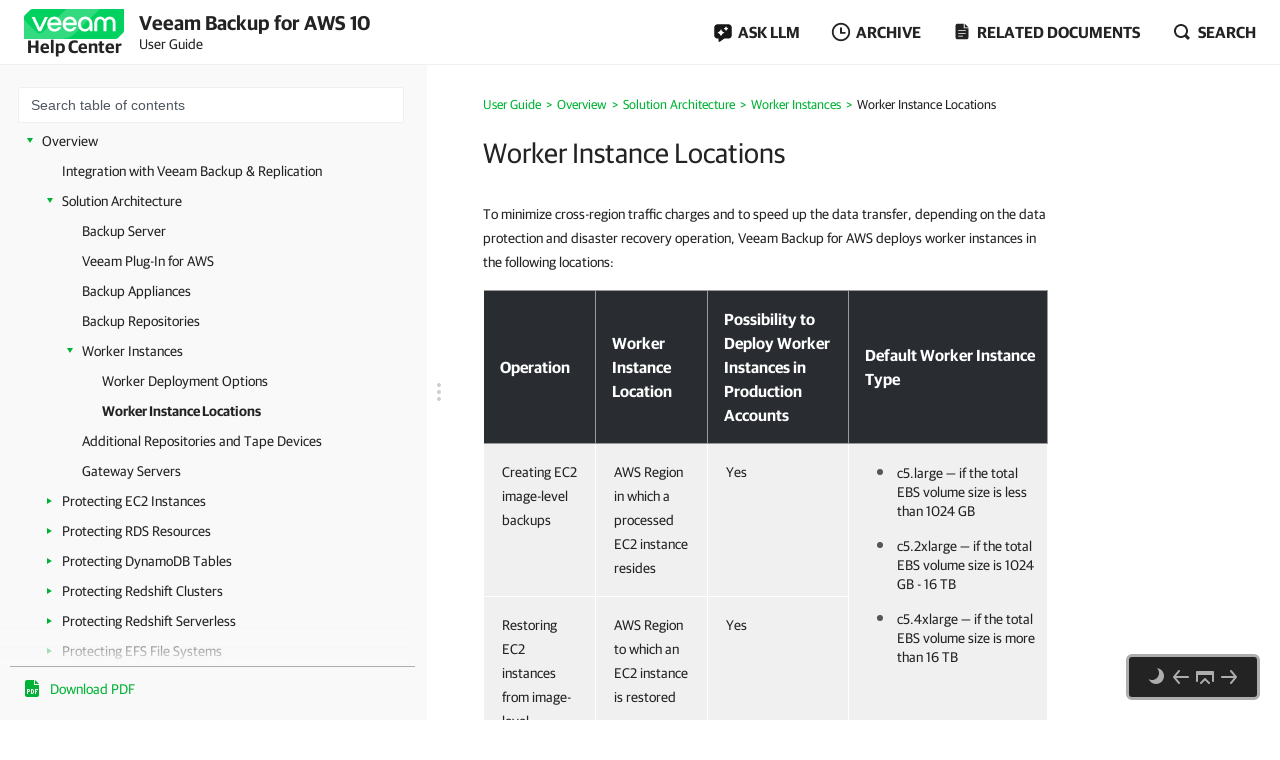

--- FILE ---
content_type: text/html
request_url: https://helpcenter.veeam.com/docs/vbaws/guide/workers_location.html
body_size: 25920
content:
<!DOCTYPE html>
<html>
    <head>
        <meta charset="utf-8">
        <title>Worker Instance Locations - Veeam Backup for AWS User Guide</title>
        <!--ZOOMSTOPFOLLOW-->
        <link rel="preload" href="//css.veeam.com/helpcenter/helpcenter_2dbedbc9c8209796e2077d7aa56662f2.css" as="style" type="text/css">
        <meta name="description" content="To minimize cross-region traffic charges and to speed up the data transfer, depending on the data protection and disaster recovery...">
        <link rel="canonical" href="https://helpcenter.veeam.com/docs/vbaws/guide/workers_location.html">
        <meta name="viewport" content="width=device-width, initial-scale=1.0">
        <meta property="og:title" content="Worker Instance Locations - Veeam Backup for AWS User Guide">
        <meta property="og:description" content="To minimize cross-region traffic charges and to speed up the data transfer, depending on the data protection and disaster recovery operation, Veeam Backup for AWS deploys worker instances in the following...">
        <meta property="og:url" content="https://helpcenter.veeam.com/docs/vbaws/guide/workers_location.html">
        <meta property="og:image" content="https://img.veeam.com/facebook/1600x800_helpcenter_es_build.png">
        <meta property="og:type" content="article">
        <meta property="fb:admins" content="100006069794563">
        <meta property="og:site_name" content="Veeam Help Center">
        <meta id="meta-version" content="10">
        <script type="application/ld+json">
            {
                "@context":"https://schema.org",
                "@type":"Article",
                "inLanguage":"en",
                "headline":"Worker Instance Locations",
                "name":"Worker Instance Locations",
                "description":"To minimize cross-region traffic charges and to speed up the data transfer, depending on the data protection and disaster recovery operation, Veeam Backup for AWS deploys worker instances in the following...",
                "datePublished":"2026-01-16T08:00:00+08:00",
                "dateModified":"2026-01-13T08:00:00+08:00",
                "articleSection":"Veeam Help Center",
                "image":[
                    "https://img.veeam.com/facebook/800x800_ijw_logo.png"
                ],
                "author":{
                    "@type":"Organization",
                    "name":"Veeam Software",
                    "url":"https://www.veeam.com"
                }
            }
        </script>
        <link rel="stylesheet" href="//css.veeam.com/helpcenter/helpcenter_2dbedbc9c8209796e2077d7aa56662f2.css">
        <link rel="icon" href="//img.veeam.com/favicon/favicon-16x16.ico" sizes="16x16">
        <link rel="icon" href="//img.veeam.com/favicon/favicon-16x16.png" sizes="16x16">
        <link rel="icon" href="//img.veeam.com/favicon/favicon-32x32.png" sizes="32x32">
        <link rel="icon" href="//img.veeam.com/favicon/favicon-57x57.png" sizes="57x57">
        <link rel="icon" href="//img.veeam.com/favicon/favicon-76x76.png" sizes="76x76">
        <link rel="icon" href="//img.veeam.com/favicon/favicon-128x128.png" sizes="128x128">
        <link rel="icon" href="//img.veeam.com/favicon/favicon-192x192.png" sizes="192x192">
        <link rel="icon" href="//img.veeam.com/favicon/favicon-228x228.png" sizes="228x228">
        <link rel="shortcut icon" href="//img.veeam.com/favicon/favicon-196x196px.png" sizes="196x196">
        <link rel="apple-touch-icon" href="//img.veeam.com/favicon/favicon-120x120.png" sizes="120x120">
        <link rel="apple-touch-icon" href="//img.veeam.com/favicon/favicon-152x152.png" sizes="152x152">
        <link rel="apple-touch-icon" href="//img.veeam.com/favicon/favicon-180x180.png" sizes="180x180">
        <script src="//js.veeam.com/helpcenter/vendor_60085d1c9b403553bdd754b378938f68.js" defer></script>
        <script>function setVersion(){var e=document.getElementById('meta-version'),l=window.location,v=e?'ver='+e.content:'';if(e&&l.search.indexOf('ver=')===-1)window.history.replaceState('','',l.pathname+(l.search?l.search+'&':'?')+v+l.hash);}setVersion();
</script>
        <script>function preAdjustToc(){var e=document.cookie.split(";");for(var t in e){var d=e[t].split("=");if(-1!==d[0].indexOf("hc_navpane_width")){var a=parseInt(d[1],10);if(!isNaN(a)){a<240&&(a=240),a>900&&(a=900);var i="",n=document.head||document.getElementsByTagName("head")[0],p=document.createElement("style");i+=".page-toc { width: "+a+"px; min-width: "+a+"px; }",i+=".topic-container { padding-left: "+(a+36)+"px}",p.appendChild(document.createTextNode(i)),n.appendChild(p)}}}}preAdjustToc();</script>
    </head>
    <body>
        <script>var lightThemeName="light",theme=localStorage.getItem("hc-preferred-theme")||lightThemeName;theme!==lightThemeName&&document.documentElement.classList.add("theme--"+theme);</script>
        <header class="page-header js-header">
            <div class="page-header__container js-header-viewport">
                <div class="page-header__left">
                    <a class="page-header__toc-toggle js-toggle-toc-mobile"></a>
                    <div class="page-header__logo">
                        <a href="//helpcenter.veeam.com/" target="_blank" class="page-header__logo-link">
                            <svg xmlns="http://www.w3.org/2000/svg" width="100" height="30" class="page-header__logo-img" viewBox="0 0 100 30" fill="none">
                                <title>Veeam Help Center</title>
                                <path d="M8.46718 0.0279752C7.57553 0.0279752 6.7169 0.382338 6.08744 1.01121L0.98572 6.10005C0.35526 6.72891 0 7.58437 0 8.47377V30L91.5869 29.9461C92.4785 29.9461 93.3371 29.5918 93.9666 28.9629L99.0113 23.9309C99.6417 23.3021 99.997 22.4466 99.997 21.5572L100 0.0269775L8.46718 0.0279752Z" fill="#00D15F"/>
                                <path opacity="0.2" d="M0 10.6598L0.0100075 29.992L34.1749 29.972C34.1749 29.972 37.9727 30.1457 40.9259 29.4939C46.3528 28.2971 49.5842 26.0032 53.6241 21.9744C60.4391 15.1767 75.7013 0 75.7013 0L42.2869 0.00399348L19.2681 22.8698C19.2681 22.8698 17.797 24.5099 15.8085 24.5109C14.3215 24.5119 13.4708 23.912 12.362 22.8898C12.0378 22.5903 0 10.6688 0 10.6598Z" fill="white"/>
                                <path d="M14.4967 22.2889L7.58765 7.89783H10.7019C10.7019 7.89783 15.6395 18.1993 15.7606 18.7213H15.8207C15.9447 18.1993 20.8793 7.89783 20.8793 7.89783H24.0236L17.1146 22.2889H14.4967Z" fill="white"/>
                                <path d="M37.4045 16.1969H26.2153C26.6176 18.5337 28.3409 20.009 30.5625 20.009C32.3828 20.009 33.5827 19.3003 34.1991 17.9797H37.0953C36.2306 20.7147 33.7368 22.5904 30.5585 22.5904C26.3654 22.5904 23.2842 19.5478 23.2842 15.0869C23.2842 10.6598 26.3044 7.58337 30.5585 7.58337C34.3503 7.58337 37.4635 10.8136 37.4635 15.0869C37.4655 15.5181 37.4655 15.7656 37.4045 16.1969ZM26.2453 13.8591H34.5384C34.3543 11.8896 32.7521 10.1707 30.5625 10.1707C28.3409 10.1677 26.6747 11.6161 26.2453 13.8591Z" fill="white"/>
                                <path d="M52.7546 16.1969H41.5644C41.9667 18.5337 43.69 20.009 45.9116 20.009C47.7319 20.009 48.9318 19.3003 49.5483 17.9797H52.4444C51.5798 20.7147 49.0859 22.5904 45.9076 22.5904C41.7145 22.5904 38.6333 19.5478 38.6333 15.0869C38.6333 10.6598 41.6535 7.58337 45.9076 7.58337C49.6994 7.58337 52.8127 10.8136 52.8127 15.0869C52.8147 15.5181 52.8146 15.7656 52.7546 16.1969ZM41.5955 13.8591H49.8885C49.7044 11.8896 48.1022 10.1707 45.9126 10.1707C43.69 10.1677 42.0278 11.6161 41.5955 13.8591Z" fill="white"/>
                                <path d="M68.4462 15.0899V22.286H65.9493L65.7012 20.042C64.5914 21.704 62.6509 22.5934 60.8907 22.5934C56.9448 22.5934 53.9546 19.4571 53.9546 15.0899C53.9546 10.7867 57.1589 7.58643 61.2589 7.58643C65.0237 7.58643 68.4462 10.2916 68.4462 15.0899ZM65.6061 15.0899C65.6061 11.9236 63.5116 10.1718 61.2589 10.1718C58.7921 10.1718 56.7907 12.1412 56.7907 15.0899C56.7907 18.0426 58.641 20.0081 61.2589 20.0081C63.4815 20.0081 65.6061 18.1624 65.6061 15.0899Z" fill="white"/>
                                <path d="M70.3564 22.2849V13.7692C70.3564 10.1717 72.6691 7.59033 76.2768 7.59033C79.1729 7.59033 80.715 9.52685 80.9332 10.2046H80.9932C81.2074 9.52884 82.7495 7.59033 85.6496 7.59033C89.2562 7.59033 91.5699 10.1717 91.5699 13.7692V22.2859H88.7339V13.9838C88.7339 11.647 87.6851 10.2326 85.5595 10.2326C83.431 10.2326 82.3852 11.647 82.3852 14.0447V22.3168H79.5492V14.0447C79.5492 11.647 78.5004 10.2326 76.3748 10.2326C74.2493 10.2326 73.2005 11.647 73.2005 13.9838V22.2859L70.3564 22.2849Z" fill="white"/>
                            </svg>
                            <span class="page-header__logo-title">Help Center</span>
                        </a>
                    </div>
                    <div class="page-header__context">Veeam Backup for AWS 10<br><span class="document_title">User Guide</span></div>
                </div>
                <div class="page-header__controls">
                    <div class="related-documents js-ask-ai-container">
                        <a class="related-documents__toggle related-documents__toggle--ask-ai js-ask-ai-toggle"><span>ASK LLM</span></a>
                        <div class="related-documents__overlay"></div>
                        <div class="related-documents__inner related-documents__inner--small js-ask-ai-inner">
                            <div class="related-documents__list js-ask-ai-list-links">
                                <a href="//chat.openai.com/?q={%ASK_AI_Q%}&hints=search&temporary-chat=true"
                                   rel="nofollow" target="_blank">
                                    <div class="ask-ai-icon">
                                        <svg aria-label="ChatGPT" viewBox="0 0 320 320"
                                             xmlns="http://www.w3.org/2000/svg">
                                            <path d="M297.1,131c7.3-21.8,4.8-45.7-6.9-65.5-17.5-30.4-52.6-46-86.8-38.7C188.1,9.6,166.2-.1,143.2,0c-35,0-66.1,22.5-76.9,55.8-22.5,4.6-41.9,18.7-53.3,38.7C-4.6,124.8-.6,163,22.9,189c-7.3,21.8-4.8,45.7,6.9,65.5,17.5,30.4,52.6,46,86.8,38.7,15.2,17.2,37.2,27,60.1,26.8,35.1,0,66.2-22.5,76.9-55.9,22.5-4.6,41.9-18.7,53.3-38.7,17.6-30.3,13.5-68.5-9.9-94.5h0ZM176.8,299.1c-14,0-27.6-4.9-38.4-13.9.5-.3,1.3-.7,1.9-1.1l63.7-36.8c3.3-1.9,5.3-5.3,5.2-9.1v-89.8l26.9,15.6c.3.1.5.4.5.7v74.4c0,33.1-26.8,59.9-59.9,60h0ZM47.9,244c-7-12.1-9.6-26.4-7.2-40.2.5.3,1.3.8,1.9,1.1l63.7,36.8c3.2,1.9,7.2,1.9,10.5,0l77.8-44.9v31.1c0,.3-.1.6-.4.8l-64.4,37.2c-28.7,16.5-65.3,6.7-81.9-21.9h0ZM31.2,105c7-12.2,18-21.5,31.2-26.3,0,.6,0,1.5,0,2.2v73.6c0,3.7,2,7.2,5.2,9.1l77.8,44.9-26.9,15.6c-.3.2-.6.2-.9,0l-64.4-37.2c-28.6-16.6-38.5-53.2-22-81.9h0ZM252.4,156.4l-77.8-44.9,26.9-15.5c.3-.2.6-.2.9,0l64.4,37.2c28.7,16.6,38.5,53.3,21.9,81.9-7,12.1-18,21.4-31.2,26.3v-75.8c0-3.7-2-7.2-5.2-9.1h0ZM279.2,116.1c-.5-.3-1.3-.8-1.9-1.1l-63.7-36.8c-3.2-1.9-7.2-1.9-10.5,0l-77.8,44.9v-31.1c0-.3.1-.6.4-.8l64.4-37.2c28.7-16.5,65.4-6.7,81.9,22,7,12.1,9.5,26.3,7.1,40.1h0ZM110.7,171.5l-26.9-15.6c-.3-.1-.5-.4-.5-.7v-74.4c0-33.1,26.9-60,60-59.9,14,0,27.6,4.9,38.3,13.9-.5.3-1.3.7-1.9,1.1l-63.7,36.8c-3.3,1.8-5.3,5.3-5.2,9.1v89.8s0,0,0,0ZM125.3,140l34.7-20,34.7,20v40l-34.6,20-34.7-20v-40Z"
                                                  fill="var(--documents-link-color,#232323)" />
                                        </svg>
                                    </div>
                                    Ask ChatGPT
                                </a>
                                <a href="//x.com/i/grok?text={%ASK_AI_Q%}" rel="nofollow" target="_blank">
                                    <div class="ask-ai-icon">
                                        <svg aria-label="Grok" viewBox="0 0 512 492"
                                             xmlns="http://www.w3.org/2000/svg">
                                            <path d="M197.8,315.5l170.2-125.8c8.3-6.2,20.3-3.8,24.3,5.8,20.9,50.5,11.6,111.3-30.1,152.9-41.6,41.7-99.6,50.8-152.5,30l-57.8,26.8c83,56.8,183.7,42.7,246.7-20.3,49.9-50,65.4-118.2,50.9-179.6h.1c-21-90.1,5.2-126.2,58.7-200,1.3-1.8,2.6-3.5,3.8-5.3l-70.4,70.5v-.2l-243.9,245.3M162.6,346.1c-59.6-57-49.3-145.1,1.5-195.9,37.6-37.6,99.1-53,152.9-30.4l57.7-26.7c-12-8.8-25.1-16-39-21.3-71.5-29.2-153.5-12.7-208,41.9-54,54.1-71,137.3-41.9,208.3,21.8,53.1-13.9,90.6-49.9,128.5-12.8,13.4-25.6,26.9-35.9,41.1l162.6-145.4"
                                                  fill="var(--documents-link-color,#232323)" />
                                        </svg>
                                    </div>
                                    Ask Grok
                                </a>
                                <a href="//perplexity.ai/search?q={%ASK_AI_Q%}" rel="nofollow" target="_blank">
                                    <div class="ask-ai-icon">
                                        <svg aria-label="Perplexity" viewBox="0 0 24 24"
                                             xmlns="http://www.w3.org/2000/svg">
                                            <path d="M22.4,7.1h-2.3V0l-7.5,6.4V.2h-1.2v6.2L4.5,0v7.1H1.6v10.4h2.9v6.5l6.9-6.4v6.2h1.2v-6l6.9,6.2v-6.5h2.9V7.1h0ZM18.9,2.6v4.5h-5.4l5.4-4.5ZM5.6,2.6l4.9,4.5h-4.9s0-4.5,0-4.5ZM2.8,16.3v-8.1h7.8l-6.1,6.1v2s-1.7,0-1.7,0ZM5.6,21.4v-3.9h0v-2.6l5.8-5.8v7s-5.8,5.3-5.8,5.3ZM18.4,21.4l-5.8-5.2v-7.2l5.8,5.8v6.6ZM21.2,16.3h-1.7v-2l-6.1-6.1h7.8s0,8.1,0,8.1Z"
                                                  fill="var(--documents-link-color,#232323)" />
                                        </svg>
                                    </div>
                                    Ask Perplexity
                                </a>
                            </div>
                        </div>
                    </div>
                    <div class="related-documents js-versions-list-container hidden">
                        <a class="related-documents__toggle related-documents__toggle--archive js-versions-list-toggle"
                        ><span>Archive</span></a
                        >
                        <div class="related-documents__overlay"></div>
                        <div class="related-documents__inner related-documents__inner--small js-versions-inner">
                            <div class="related-documents__list js-versions-list-links"><a href="https://helpcenter.veeam.com/archive/vbaws/9.1/guide/" rel="nofollow">Version 9.1</a> <a href="https://helpcenter.veeam.com/archive/vbaws/9/guide/" rel="nofollow">Version 9</a></div>
                        </div>
                    </div>
                    <div class="related-documents related-documents--fullscreen-mobile js-docs-list-container">
                        <a class="related-documents__toggle related-documents__toggle--doc js-docs-list-toggle"><span>Related documents</span></a>
                        <div class="related-documents__overlay"></div>
                        <div class="related-documents__inner js-docs-inner">
                            <div class="related-documents__search-container js-docs-search-container">
                                <input class="related-documents__search js-docs-search" type="text" value="" placeholder="Search related documents">
                                <a class="js-docs-clear related-documents__form-clear"></a>
                            </div>
                            <div class="related-documents__list js-docs-list-links">
                                <div id="base_documents"><a href="https://helpcenter.veeam.com/references/vbaws/10/rest/">REST API Reference</a></div>
                                <div id="additional_documents"><div id="additional_documents"><a href="https://helpcenter.veeam.com/docs/vbazure/guide/overview.html?ver=8.1">Veeam Backup for Microsoft Azure User Guide</a> <a href="https://helpcenter.veeam.com/docs/vbgc/guide/welcome.html?ver=7">Veeam Backup for Google Cloud User Guide</a> <a href="https://helpcenter.veeam.com/docs/vbr/userguide/overview.html?ver=13">Veeam Backup & Replication User Guide</a></div></div>
                                <div class="related-documents__global-search js-docs-global-search" style="display: none">
                                    <a tabindex="0" class="search-link--global js-docs-global-search-link" data-search="">Search for "<span></span>" in this document</a>
                                </div>
                            </div>
                        </div>
                    </div>
                    <div class="site-search js-search-container">
                        <a class="site-search__toggle js-search-button"><span>Search</span></a>
                        <div class="site-search__overlay"></div>
                        <div class="site-search__form-container js-search-box">
                            <div class="site-search__form">
                                <input autocomplete="off" type="text" size="5" id="search_txt" name="search_txt" class="site-search__form-input js-search-field" placeholder="Search">
                                <a class="js-search-clear site-search__form-clear"></a>
                            </div>
                        </div>
                    </div>
                </div>
            </div>
        </header>
        <div class="content js-page-content">
            <div class="viewport js-content-viewport">
                <nav class="page-toc mobile-hidden js-page-toc">
                    <div class="page-toc__title">Veeam Backup for AWS 10<br><span class="document_title">User Guide</span></div>
                    <div class="page-toc__search js-toc-search">
                        <div class="page-toc__search-inner js-toc-search-container">
                            <input class="page-toc__search-input js-toc-search-input" type="text" value="" placeholder="Search table of contents">
                            <a class="js-toc-search-clear page-toc__search-clear"></a>
                        </div>
                        <div class="page-toc__search-container">
                            <div class="page-toc__search-list js-toc-search-list"></div>
                        </div>
                    </div>
                    <ul class="page-toc__search-links js-toc-search-links"><li class="has-list expanded"><a href="welcome.html" title="Overview">Overview</a><i></i><ul><li><a href="integration_vbr.html" title="Integration with Veeam Backup &amp; Replication">Integration with Veeam Backup &amp; Replication</a></li><li class="has-list expanded"><a href="overview.html" title="Solution Architecture">Solution Architecture</a><i></i><ul><li><a href="backup_server.html" title="Backup Server">Backup Server</a></li><li><a href="aws_plugin.html" title="Veeam Plug-In for AWS">Veeam Plug-In for AWS</a></li><li><a href="backup_appliances.html" title="Backup Appliances">Backup Appliances</a></li><li><a href="backup_repositories.html" title="Backup Repositories">Backup Repositories</a></li><li class="has-list expanded"><a href="worker_instances.html" title="Worker Instances">Worker Instances</a><i></i><ul><li><a href="worker_options.html" title="Worker Deployment Options">Worker Deployment Options</a></li><li class="current"><a href="workers_location.html" title="Worker Instance Locations">Worker Instance Locations</a></li></ul></li><li><a href="additional_repos_and_tape_devices.html" title="Additional Repositories and Tape Devices">Additional Repositories and Tape Devices</a></li><li><a href="gateway_servers.html" title="Gateway Servers">Gateway Servers</a></li></ul></li><li class="has-list"><a href="overview_ec2.html" title="Protecting EC2 Instances">Protecting EC2 Instances</a><i></i><ul><li class="has-list"><a href="backup_hiw_ec2.html" title="EC2 Backup">EC2 Backup</a><i></i><ul><li class="has-list"><a href="snapshot_chain.html" title="Snapshot Chain">Snapshot Chain</a><i></i><ul><li><a href="retention_snapshots.html" title="EC2 Snapshot Retention">EC2 Snapshot Retention</a></li></ul></li><li class="has-list"><a href="backup_chain.html" title="Backup Chain">Backup Chain</a><i></i><ul><li><a href="cbt.html" title="Changed Block Tracking">Changed Block Tracking</a></li><li><a href="archive_chain.html" title="Archive Backup Chain">Archive Backup Chain</a></li><li class="has-list"><a href="retention_backup.html" title="EC2 Backup Retention">EC2 Backup Retention</a><i></i><ul><li><a href="cbt_retention.html" title="CBT Impact on Snapshot Retention">CBT Impact on Snapshot Retention</a></li><li><a href="retention_archive.html" title="Retention Policy for Archived Backups">Retention Policy for Archived Backups</a></li></ul></li></ul></li></ul></li><li class="has-list"><a href="restore_hiw_ec2.html" title="EC2 Restore">EC2 Restore</a><i></i><ul><li><a href="restore_hiw_ec2_entire.html" title="EC2 Instance Restore">EC2 Instance Restore</a></li><li><a href="restore_hiw_volume.html" title="Volume Restore">Volume Restore</a></li><li><a href="restore_hiw_file_level.html" title="File-Level Recovery">File-Level Recovery</a></li></ul></li></ul></li><li class="has-list"><a href="overview_rds.html" title="Protecting RDS Resources">Protecting RDS Resources</a><i></i><ul><li class="has-list"><a href="backup_hiw_rds.html" title="RDS Backup">RDS Backup</a><i></i><ul><li class="has-list"><a href="snapshot_chain_rds.html" title="Snapshot Chain">Snapshot Chain</a><i></i><ul><li><a href="retention_snapshots_rds.html" title="RDS Snapshot Retention">RDS Snapshot Retention</a></li></ul></li><li class="has-list"><a href="backup_chain_rds.html" title="Backup Chain">Backup Chain</a><i></i><ul><li><a href="archive_chain_rds.html" title="Archive Backup Chain">Archive Backup Chain</a></li><li class="has-list"><a href="retention_backup_rds.html" title="RDS Backup Retention">RDS Backup Retention</a><i></i><ul><li><a href="retention_archive_rds.html" title="Retention Policy for Archived Backups">Retention Policy for Archived Backups</a></li></ul></li></ul></li></ul></li><li class="has-list"><a href="restore_hiw_rds.html" title="RDS Restore">RDS Restore</a><i></i><ul><li><a href="restore_hiw_rds_instance.html" title="RDS Instance Restore">RDS Instance Restore</a></li><li><a href="restore_hiw_rds_database.html" title="Database Restore">Database Restore</a></li></ul></li></ul></li><li class="has-list"><a href="overview_dynamo.html" title="Protecting DynamoDB Tables">Protecting DynamoDB Tables</a><i></i><ul><li class="has-list"><a href="backup_hiw_dynamo.html" title="DynamoDB Backup">DynamoDB Backup</a><i></i><ul><li class="has-list"><a href="backup_chain_dynamo.html" title="Backup Chain">Backup Chain</a><i></i><ul><li><a href="retention_backup_dynamo.html" title="DynamoDB Backup Retention">DynamoDB Backup Retention</a></li></ul></li></ul></li><li><a href="restore_hiw_dynamodb.html" title="DynamoDB Restore">DynamoDB Restore</a></li></ul></li><li class="has-list"><a href="overview_redshift.html" title="Protecting Redshift Clusters">Protecting Redshift Clusters</a><i></i><ul><li class="has-list"><a href="backup_hiw_redshift.html" title="Redshift Clusters Backup">Redshift Clusters Backup</a><i></i><ul><li class="has-list"><a href="backup_chain_redshift.html" title="Backup Chain">Backup Chain</a><i></i><ul><li><a href="retention_backup_redshift.html" title="Redshift Clusters Backup Retention">Redshift Clusters Backup Retention</a></li></ul></li></ul></li><li><a href="restore_hiw_redshift.html" title="Redshift Clusters Restore">Redshift Clusters Restore</a></li></ul></li><li class="has-list"><a href="overview_redshift_serverless.html" title="Protecting Redshift Serverless">Protecting Redshift Serverless</a><i></i><ul><li class="has-list"><a href="backup_hiw_redshift_serverless.html" title="Redshift Serverless Backup">Redshift Serverless Backup</a><i></i><ul><li class="has-list"><a href="backup_chain_redshift_serverless.html" title="Backup Chain">Backup Chain</a><i></i><ul><li><a href="retention_backup_redshift_serverless.html" title="Redshift Serverless Backup Retention">Redshift Serverless Backup Retention</a></li></ul></li></ul></li><li><a href="restore_hiw_redshift_serverless.html" title="Redshift Serverless Restore">Redshift Serverless Restore</a></li></ul></li><li class="has-list"><a href="overview_efs.html" title="Protecting EFS File Systems">Protecting EFS File Systems</a><i></i><ul><li class="has-list"><a href="backup_hiw_efs.html" title="EFS Backup">EFS Backup</a><i></i><ul><li><a href="backup_chain_efs.html" title="Backup Chain">Backup Chain</a></li><li><a href="retention_backup_efs.html" title="EFS Backup Retention">EFS Backup Retention</a></li></ul></li><li><a href="restore_hiw_efs.html" title="EFS Restore">EFS Restore</a></li></ul></li><li class="has-list"><a href="overview_fsx.html" title="Protecting FSx File Systems">Protecting FSx File Systems</a><i></i><ul><li class="has-list"><a href="backup_hiw_fsx.html" title="FSx Backup">FSx Backup</a><i></i><ul><li><a href="backup_chain_fsx.html" title="Backup Chain">Backup Chain</a></li><li><a href="retention_backup_fsx.html" title="FSx Backup Retention">FSx Backup Retention</a></li></ul></li><li><a href="restore_hiw_fsx.html" title="FSx Restore">FSx Restore</a></li></ul></li><li class="has-list"><a href="overview_vpc_configurations.html" title="Protecting VPC Configurations">Protecting VPC Configurations</a><i></i><ul><li class="has-list"><a href="backup_hiw_vpc.html" title="VPC Configuration Backup">VPC Configuration Backup</a><i></i><ul><li><a href="backup_chain_vpc.html" title="Backup Chain">Backup Chain</a></li><li><a href="retention_backup_vpc.html" title="VPC Configuration Backup Retention">VPC Configuration Backup Retention</a></li></ul></li><li><a href="exporting_vpc_configuration.html" title="Exporting VPC Configuration">Exporting VPC Configuration</a></li><li class="has-list"><a href="restore_hiw_vpc.html" title="VPC Configuration Restore">VPC Configuration Restore</a><i></i><ul><li><a href="restore_hiw_vpc_entire.html" title="Entire VPC Configuration Restore">Entire VPC Configuration Restore</a></li><li><a href="restore_hiw_vpc_items.html" title="Selected Items Restore">Selected Items Restore</a></li></ul></li></ul></li><li class="has-list"><a href="sla_policies.html" title="SLA-Based Backup Policies">SLA-Based Backup Policies</a><i></i><ul><li class="has-list"><a href="sla_template_hiw.html" title="SLA Templates">SLA Templates</a><i></i><ul><li><a href="snapshot_backup_window.html" title="Data Protection Windows">Data Protection Windows</a></li><li><a href="temporary_restore_points.html" title="Reused and Temporary Snapshots">Reused and Temporary Snapshots</a></li></ul></li><li><a href="storage_template_hiw.html" title="Storage Templates">Storage Templates</a></li></ul></li><li><a href="backup_retention.html" title="Retention Policies">Retention Policies</a></li><li class="has-list"><a href="immutability.html" title="Immutability">Immutability</a><i></i><ul><li><a href="block_generation.html" title="Block Generation">Block Generation</a></li></ul></li><li class="has-list"><a href="private_network_deployment.html" title="Private Network Deployment">Private Network Deployment</a><i></i><ul><li class="has-list"><a href="appliance_in_private.html" title="Backup Appliances in Private Environment">Backup Appliances in Private Environment</a><i></i><ul><li class="has-list"><a href="access_backup_appliances.html" title="Configuring Access to Backup Appliances in AWS">Configuring Access to Backup Appliances in AWS</a><i></i><ul><li><a href="create_customer_device.html" title="Step 1. Create Customer Gateway">Step 1. Create Customer Gateway</a></li><li><a href="create_target_gateway.html" title="Step 2. Create Virtual Private Target Gateway">Step 2. Create Virtual Private Target Gateway</a></li><li><a href="configure_routing_vpn.html" title="Step 3. Configure Routing">Step 3. Configure Routing</a></li><li><a href="update_security_group.html" title="Step 4. Update Security Group">Step 4. Update Security Group</a></li><li><a href="create_vpn_connection.html" title="Step 5. Create VPN Connection">Step 5. Create VPN Connection</a></li></ul></li></ul></li><li class="has-list"><a href="worker_instances_in_private.html" title="Worker Instances in Private Environment">Worker Instances in Private Environment</a><i></i><ul><li class="has-list"><a href="configuring_private_networks.html" title="Configuring Private Networks">Configuring Private Networks</a><i></i><ul><li class="has-list"><a href="private_networks_backup_acc.html" title="Configuring Private Networks for Backup Account">Configuring Private Networks for Backup Account</a><i></i><ul><li><a href="create_interface_endpoints.html" title="Step 1. Create Interface Endpoints">Step 1. Create Interface Endpoints</a></li><li><a href="create_vpc_peering_connection.html" title="Step 2. Create VPC Peering Connection">Step 2. Create VPC Peering Connection</a></li><li><a href="configure_routing_network.html" title="Step 3. Configure Routing">Step 3. Configure Routing</a></li></ul></li><li class="has-list"><a href="private_networks_production_acc.html" title="Configuring Private Networks for Production Accounts">Configuring Private Networks for Production Accounts</a><i></i><ul><li><a href="create_interface_endpoints_prod.html" title="Step 1. Create Interface Endpoints">Step 1. Create Interface Endpoints</a></li><li><a href="create_vpc_peering_connection_prod.html" title="Step 2. Create VPC Peering Connection">Step 2. Create VPC Peering Connection</a></li><li><a href="configure_routing_network_prod.html" title="Step 3. Configure Routing">Step 3. Configure Routing</a></li><li><a href="resource_share.html" title="Step 4. Create Resource Share">Step 4. Create Resource Share</a></li><li><a href="seciruty_groups_workers.html" title="Step 5. Create Security Groups">Step 5. Create Security Groups</a></li></ul></li></ul></li></ul></li></ul></li><li><a href="organizations.html" title="AWS Organizations">AWS Organizations</a></li><li class="has-list"><a href="encryption.html" title="Data Encryption">Data Encryption</a><i></i><ul><li><a href="encryption_repository_level.html" title="Backup Repository Encryption">Backup Repository Encryption</a></li><li class="has-list"><a href="encryption_aws_cmks.html" title="AWS KMS Encryption">AWS KMS Encryption</a><i></i><ul><li><a href="encryption_aws_cmks_creating_snapshots.html" title="Creating Cloud-Native Snapshots">Creating Cloud-Native Snapshots</a></li><li><a href="encryption_aws_cmks_creating_replicas.html" title="Creating Snapshot Replicas">Creating Snapshot Replicas</a></li><li><a href="encryption_aws_cmks_restoring_from_snapshots.html" title="Restoring From Snapshots and Replicas">Restoring From Snapshots and Replicas</a></li><li><a href="encryption_aws_cmks_creating_backups.html" title="Creating Image-Level Backups">Creating Image-Level Backups</a></li><li><a href="encryption_aws_cmks_restoring_from_backups.html" title="Restoring From Image-Level Backups">Restoring From Image-Level Backups</a></li></ul></li></ul></li></ul></li><li class="has-list"><a href="planning_and_preparation.html" title="Planning and Preparation">Planning and Preparation</a><i></i><ul><li><a href="system_requirements.html" title="System Requirements">System Requirements</a></li><li><a href="ports.html" title="Ports">Ports</a></li><li><a href="system_requirements_aws_services.html" title="AWS Services">AWS Services</a></li><li><a href="req_permissions.html" title="Plug-In Permissions">Plug-In Permissions</a></li><li class="has-list"><a href="system_requirements_permissions.html" title="IAM Permissions">IAM Permissions</a><i></i><ul><li><a href="organization_permissions.html" title="Organization Rescan IAM Permissions">Organization Rescan IAM Permissions</a></li><li class="has-list"><a href="role_permissions_service.html" title="Worker IAM Permissions">Worker IAM Permissions</a><i></i><ul><li><a href="role_permissions_backup_acc.html" title="Worker Deployment Role Permissions in Backup Account">Worker Deployment Role Permissions in Backup Account</a></li><li class="has-list"><a href="role_permissions_prod_acc.html" title="Worker Deployment Role Permissions in Production Accounts">Worker Deployment Role Permissions in Production Accounts</a><i></i><ul><li><a href="role_permissions_service_prod_acc.html" title="Worker Configuration IAM Role Permissions">Worker Configuration IAM Role Permissions</a></li><li><a href="role_permissions_flr_prod.html" title="FLR Worker IAM Role Permissions">FLR Worker IAM Role Permissions</a></li></ul></li></ul></li><li><a href="role_permissions_repo.html" title="Repository IAM Permissions">Repository IAM Permissions</a></li><li class="has-list"><a href="role_permissions_backup.html" title="Backup IAM Permissions">Backup IAM Permissions</a><i></i><ul><li><a href="role_permissions_backup_ec2.html" title="EC2 Backup IAM Role Permissions">EC2 Backup IAM Role Permissions</a></li><li><a href="role_permissions_backup_rds.html" title="RDS Backup IAM Role Permissions">RDS Backup IAM Role Permissions</a></li><li><a href="role_permissions_backup_dynamo.html" title="DynamoDB Backup IAM Role Permissions">DynamoDB Backup IAM Role Permissions</a></li><li><a href="role_permissions_backup_redshift.html" title="Redshift Cluster Backup IAM Role Permissions">Redshift Cluster Backup IAM Role Permissions</a></li><li><a href="role_permissions_backup_redshift_serverless.html" title="Redshift Serverless Backup IAM Role Permissions">Redshift Serverless Backup IAM Role Permissions</a></li><li><a href="role_permissions_backup_efs.html" title="EFS Backup IAM Role Permissions">EFS Backup IAM Role Permissions</a></li><li><a href="role_permissions_backup_fsx.html" title="FSx Backup IAM Role Permissions">FSx Backup IAM Role Permissions</a></li><li><a href="role_permissions_backup_vpc.html" title="VPC Configuration Backup IAM Role Permissions">VPC Configuration Backup IAM Role Permissions</a></li></ul></li><li class="has-list"><a href="role_permissions_restore.html" title="Restore IAM Permissions">Restore IAM Permissions</a><i></i><ul><li><a href="role_permissions_restore_ec2.html" title="EC2 Restore IAM Permissions">EC2 Restore IAM Permissions</a></li><li><a href="role_permissions_restore_rds.html" title="RDS Instance Restore IAM Permissions">RDS Instance Restore IAM Permissions</a></li><li><a href="role_permissions_restore_db.html" title="RDS Database Restore IAM Permissions">RDS Database Restore IAM Permissions</a></li><li><a href="role_permissions_restore_dynamo.html" title="DynamoDB Restore IAM Permissions">DynamoDB Restore IAM Permissions</a></li><li><a href="role_permissions_restore_redshift.html" title="Redshift Cluster Restore IAM Permissions">Redshift Cluster Restore IAM Permissions</a></li><li><a href="role_permissions_restore_redshift_serverless.html" title="Redshift Serverless Restore IAM Permissions">Redshift Serverless Restore IAM Permissions</a></li><li><a href="role_permissions_restore_efs.html" title="EFS Restore IAM Permissions">EFS Restore IAM Permissions</a></li><li><a href="role_permissions_restore_fsx.html" title="FSx Restore IAM Permissions">FSx Restore IAM Permissions</a></li><li><a href="role_permissions_restore_vpc.html" title="VPC Configuration Restore IAM Permissions">VPC Configuration Restore IAM Permissions</a></li></ul></li><li><a href="full_list_permissions.html" title="Full List of IAM Permissions">Full List of IAM Permissions</a></li><li><a href="permissions_changelog.html" title="IAM Permissions Changelog">IAM Permissions Changelog</a></li></ul></li><li><a href="limitations.html" title="Considerations and Limitations">Considerations and Limitations</a></li><li class="has-list"><a href="sizing_guide.html" title="Sizing and Scalability Guidelines">Sizing and Scalability Guidelines</a><i></i><ul><li><a href="appliance_aws.html" title="Backup Appliance">Backup Appliance</a></li><li><a href="object_storage_aws.html" title="Backup Repository">Backup Repository</a></li><li><a href="policies_aws.html" title="Backup Policies">Backup Policies</a></li><li><a href="workers_aws.html" title="Worker Instances">Worker Instances</a></li></ul></li></ul></li><li class="has-list"><a href="licensing.html" title="Licensing">Licensing</a><i></i><ul><li><a href="license_limitations.html" title="Limitations">Limitations</a></li><li><a href="license_scenarios.html" title="Scenarios">Scenarios</a></li><li><a href="lic_view.html" title="Viewing License Information">Viewing License Information</a></li><li><a href="lic_revoke.html" title="Revoking License Units">Revoking License Units</a></li></ul></li><li class="has-list"><a href="deployment.html" title="Deployment">Deployment</a><i></i><ul><li class="has-list"><a href="installing_plugin.html" title="Deploying Plug-In">Deploying Plug-In</a><i></i><ul><li><a href="install_unattended.html" title="Installing and Uninstalling Plug-In in Unattended Mode">Installing and Uninstalling Plug-In in Unattended Mode</a></li><li><a href="upgrading_plugin.html" title="Upgrading Plug-In">Upgrading Plug-In</a></li><li><a href="uninstall_plugin.html" title="Uninstalling Plug-In">Uninstalling Plug-In</a></li></ul></li><li class="has-list"><a href="deploying_appliances.html" title="Deploying Backup Appliance">Deploying Backup Appliance</a><i></i><ul><li><a href="deploy_appliance_launch.html" title="Step 1. Launch New Veeam Backup for AWS Appliance Wizard">Step 1. Launch New Veeam Backup for AWS Appliance Wizard</a></li><li><a href="deploy_appliance_mode.html" title="Step 2. Choose Deployment Mode">Step 2. Choose Deployment Mode</a></li><li><a href="deploy_appliance_account.html" title="Step 3. Specify AWS Account">Step 3. Specify AWS Account</a></li><li><a href="deploy_appliance_instance.html" title="Step 4. Specify EC2 Instance Name and Description">Step 4. Specify EC2 Instance Name and Description</a></li><li><a href="deploy_ip_settings.html" title="Step 5. Specify Connection Type">Step 5. Specify Connection Type</a></li><li><a href="deploy_network_resources.html" title="Step 6. Specify Network Settings">Step 6. Specify Network Settings</a></li><li><a href="deploy_guest_os_credentials.html" title="Step 7. Specify User Credentials">Step 7. Specify User Credentials</a></li><li><a href="deploy_appliance_apply.html" title="Step 8. Track Progress">Step 8. Track Progress</a></li><li><a href="deploy_appliance_finish.html" title="Step 9. Finish Working with Wizard">Step 9. Finish Working with Wizard</a></li></ul></li><li><a href="failure_recovery.html" title="Failure and Recovery">Failure and Recovery</a></li></ul></li><li class="has-list"><a href="access_vb.html" title="Accessing Veeam Backup for AWS">Accessing Veeam Backup for AWS</a><i></i><ul><li><a href="access_vb_console.html" title="Accessing Web UI from Console">Accessing Web UI from Console</a></li><li><a href="access_vb_ui.html" title="Accessing Web UI from Workstation">Accessing Web UI from Workstation</a></li></ul></li><li class="has-list"><a href="configuration.html" title="Configuring Veeam Backup for AWS">Configuring Veeam Backup for AWS</a><i></i><ul><li class="has-list"><a href="manage_appliance.html" title="Managing Backup Appliances">Managing Backup Appliances</a><i></i><ul><li class="has-list"><a href="adding_appliances.html" title="Adding Appliances">Adding Appliances</a><i></i><ul><li class="has-list"><a href="connect_appliance.html" title="Connecting to Existing Appliances">Connecting to Existing Appliances</a><i></i><ul><li><a href="connect_appliance_launch.html" title="Step 1. Launch New Veeam Backup for AWS Appliance Wizard">Step 1. Launch New Veeam Backup for AWS Appliance Wizard</a></li><li><a href="connect_appliance_mode.html" title="Step 2. Choose Deployment Mode">Step 2. Choose Deployment Mode</a></li><li><a href="connect_appliance_account.html" title="Step 3. Specify AWS Account Settings">Step 3. Specify AWS Account Settings</a></li><li><a href="connect_appliance_instance.html" title="Step 4. Select Appliance">Step 4. Select Appliance</a></li><li><a href="connect_appliance_connection.html" title="Step 5. Specify Connection Type">Step 5. Specify Connection Type</a></li><li class="has-list"><a href="connect_appliance_creds.html" title="Step 6. Specify User Credentials">Step 6. Specify User Credentials</a><i></i><ul><li><a href="connect_appliance_warnings.html" title="Eliminating Warnings">Eliminating Warnings</a></li></ul></li><li><a href="connect_appliance_repo.html" title="Step 7. Configure Repository Settings">Step 7. Configure Repository Settings</a></li><li><a href="connect_appliance_apply.html" title="Step 8. Track Progress">Step 8. Track Progress</a></li><li><a href="connect_appliance_finish.html" title="Step 9. Finish Working with Wizard">Step 9. Finish Working with Wizard</a></li></ul></li></ul></li><li><a href="edit_appliance.html" title="Editing Appliance Settings">Editing Appliance Settings</a></li><li><a href="rescan_appliance.html" title="Rescanning Appliances">Rescanning Appliances</a></li><li><a href="remove_appliance.html" title="Removing Appliances">Removing Appliances</a></li></ul></li><li class="has-list"><a href="repositories.html" title="Managing Backup Repositories">Managing Backup Repositories</a><i></i><ul><li class="has-list"><a href="repositories_add_console.html" title="Adding Backup Repositories Using Console">Adding Backup Repositories Using Console</a><i></i><ul><li class="has-list"><a href="add_s3_repository.html" title="Creating New Repositories">Creating New Repositories</a><i></i><ul><li><a href="add_s3_launch.html" title="Step 1. Launch Add External Repository Wizard">Step 1. Launch Add External Repository Wizard</a></li><li><a href="add_s3_appliance.html" title="Step 2. Specify Repository Details">Step 2. Specify Repository Details</a></li><li><a href="add_s3_account.html" title="Step 3. Specify AWS Account Settings">Step 3. Specify AWS Account Settings</a></li><li><a href="add_s3_role.html" title="Step 4. Specify IAM Role">Step 4. Specify IAM Role</a></li><li><a href="add_s3_bucket.html" title="Step 5. Specify Amazon S3 Bucket">Step 5. Specify Amazon S3 Bucket</a></li><li><a href="add_s3_encryption.html" title="Step 6. Enable Data Encryption">Step 6. Enable Data Encryption</a></li><li><a href="add_s3_s3endpoint.html" title="Step 7. Specify VPC Interface Endpoint">Step 7. Specify VPC Interface Endpoint</a></li><li><a href="add_s3_apply.html" title="Step 8. Track Progress">Step 8. Track Progress</a></li><li><a href="add_s3_finish.html" title="Step 9. Finish Working with Wizard">Step 9. Finish Working with Wizard</a></li></ul></li><li><a href="connecting_existing_repository.html" title="Connecting to Existing Repositories">Connecting to Existing Repositories</a></li></ul></li><li class="has-list"><a href="repositories_add_ui.html" title="Adding Backup Repositories Using Web UI">Adding Backup Repositories Using Web UI</a><i></i><ul><li><a href="repository_add_limitations.html" title="Before You Begin">Before You Begin</a></li><li><a href="repository_add_launch.html" title="Step 1. Launch Add Repository Wizard">Step 1. Launch Add Repository Wizard</a></li><li><a href="repository_add_name.html" title="Step 2. Specify Repository Name and Description">Step 2. Specify Repository Name and Description</a></li><li class="has-list"><a href="repository_add_folder.html" title="Step 3. Configure Repository Settings">Step 3. Configure Repository Settings</a><i></i><ul><li><a href="repository_owner.html" title="Eliminating Repository Ownership Warning">Eliminating Repository Ownership Warning</a></li></ul></li><li><a href="repositories_add_encryption.html" title="Step 4. Enable Data Encryption">Step 4. Enable Data Encryption</a></li><li><a href="repositories_add_s3endpoint.html" title="Step 5. Specify VPC Interface Endpoint">Step 5. Specify VPC Interface Endpoint</a></li><li><a href="repository_add_finish.html" title="Step 6. Finish Working with Wizard">Step 6. Finish Working with Wizard</a></li></ul></li><li><a href="repositories_edit.html" title="Editing Backup Repository Settings">Editing Backup Repository Settings</a></li><li><a href="rescan_repositories.html" title="Rescanning Backup Repositories">Rescanning Backup Repositories</a></li><li><a href="repositories_remove.html" title="Removing Backup Repositories">Removing Backup Repositories</a></li></ul></li><li class="has-list"><a href="accounts_iam_roles.html" title="Managing IAM Roles">Managing IAM Roles</a><i></i><ul><li class="has-list"><a href="iam_template_add.html" title="Creating IAM Role Templates">Creating IAM Role Templates</a><i></i><ul><li><a href="iam_template_add_launch.html" title="Step 1. Launch Create Template Wizard">Step 1. Launch Create Template Wizard</a></li><li><a href="iam_template_add_name.html" title="Step 2. Specify IAM Role Name and Template Format">Step 2. Specify IAM Role Name and Template Format</a></li><li><a href="iam_template_specify_permissions.html" title="Step 3. Specify IAM Role Permissions">Step 3. Specify IAM Role Permissions</a></li><li><a href="iam_template_add_review.html" title="Step 4. Finish Working with Wizard">Step 4. Finish Working with Wizard</a></li></ul></li><li class="has-list"><a href="iam_roles_add.html" title="Adding IAM Roles">Adding IAM Roles</a><i></i><ul><li><a href="byb_roles.html" title="Before You Begin">Before You Begin</a></li><li><a href="iam_roles_add_launch.html" title="Step 1. Launch Add IAM Role Wizard">Step 1. Launch Add IAM Role Wizard</a></li><li><a href="iam_roles_add_name.html" title="Step 2. Specify IAM Role Name and Description">Step 2. Specify IAM Role Name and Description</a></li><li class="has-list"><a href="iam_roles_add_settings.html" title="Step 3. Specify IAM Role Settings">Step 3. Specify IAM Role Settings</a><i></i><ul><li><a href="iam_roles_add_settings_iam.html" title="Specifying Settings for IAM Role from Initial Account">Specifying Settings for IAM Role from Initial Account</a></li><li><a href="iam_roles_add_settings_iam_cross_account.html" title="Specifying Settings for IAM Role from Another Account">Specifying Settings for IAM Role from Another Account</a></li><li><a href="iam_roles_add_settings_iam_new.html" title="Specifying Settings for New IAM Role">Specifying Settings for New IAM Role</a></li></ul></li><li><a href="iam_roles_specify_permissions.html" title="Step 4. Specify IAM Role Permissions">Step 4. Specify IAM Role Permissions</a></li><li><a href="iam_roles_add_review.html" title="Step 5. Finish Working with Wizard">Step 5. Finish Working with Wizard</a></li></ul></li><li><a href="iam_roles_edit.html" title="Editing IAM Role Settings">Editing IAM Role Settings</a></li><li><a href="iam_roles_check.html" title="Checking IAM Role Permissions">Checking IAM Role Permissions</a></li><li><a href="iam_roles_remove.html" title="Removing IAM Roles">Removing IAM Roles</a></li></ul></li><li class="has-list"><a href="managing_organizations.html" title="Managing AWS Organizations">Managing AWS Organizations</a><i></i><ul><li class="has-list"><a href="organization_template_add.html" title="Creating IAM Roles Templates">Creating IAM Roles Templates</a><i></i><ul><li><a href="organization_template_add_launch.html" title="Step 1. Launch Create IAM Role Template Wizard">Step 1. Launch Create IAM Role Template Wizard</a></li><li><a href="organization_template_add_name.html" title="Step 2. Specify IAM Role Name and Template Format">Step 2. Specify IAM Role Name and Template Format</a></li><li><a href="organization_template_specify_permissions.html" title="Step 3. Specify IAM Role Permissions">Step 3. Specify IAM Role Permissions</a></li><li><a href="organization_template_add_review.html" title="Step 4. Finish Working with Wizard">Step 4. Finish Working with Wizard</a></li></ul></li><li class="has-list"><a href="organizations_add.html" title="Adding AWS Organizations">Adding AWS Organizations</a><i></i><ul><li><a href="organization_add_launch.html" title="Step 1. Launch Add Organization Wizard">Step 1. Launch Add Organization Wizard</a></li><li><a href="organization_add_name.html" title="Step 2. Specify Organization Name and Description">Step 2. Specify Organization Name and Description</a></li><li><a href="organization_add_settings.html" title="Step 3. Specify IAM Roles">Step 3. Specify IAM Roles</a></li><li><a href="organization_add_scope.html" title="Step 4. Specify Organization Scope">Step 4. Specify Organization Scope</a></li><li><a href="organization_add_review.html" title="Step 5. Finish Working with Wizard">Step 5. Finish Working with Wizard</a></li></ul></li><li><a href="organization_edit.html" title="Editing Organization Settings">Editing Organization Settings</a></li><li><a href="organization_remove.html" title="Removing Organizations">Removing Organizations</a></li></ul></li><li class="has-list"><a href="accounts_vba_users.html" title="Managing User Accounts">Managing User Accounts</a><i></i><ul><li class="has-list"><a href="accounts_vba_users_create.html" title="Adding User Accounts">Adding User Accounts</a><i></i><ul><li><a href="user_account_wizard.html" title="Step 1. Launch Add Account Wizard">Step 1. Launch Add Account Wizard</a></li><li><a href="user_account_type.html" title="Step 2. Choose Account Type">Step 2. Choose Account Type</a></li><li><a href="user_account_name.html" title="Step 3. Specify Account Name and Description">Step 3. Specify Account Name and Description</a></li><li><a href="user_account_role.html" title="Step 4. Specify General Settings">Step 4. Specify General Settings</a></li><li><a href="user_account_summary.html" title="Step 5. Finish Working with Wizard">Step 5. Finish Working with Wizard</a></li></ul></li><li><a href="accounts_vba_users_manage.html" title="Editing User Account Settings">Editing User Account Settings</a></li><li><a href="accounts_vba_users_password.html" title="Changing User Passwords">Changing User Passwords</a></li><li><a href="accounts_vba_users_mfa.html" title="Enabling Multi-Factor Authentication">Enabling Multi-Factor Authentication</a></li></ul></li><li class="has-list"><a href="accounts_database.html" title="Managing Database Accounts">Managing Database Accounts</a><i></i><ul><li class="has-list"><a href="accounts_database_create.html" title="Adding Database Accounts">Adding Database Accounts</a><i></i><ul><li><a href="database_account_wizard.html" title="Step 1. Launch Add Account Wizard">Step 1. Launch Add Account Wizard</a></li><li><a href="database_account_name.html" title="Step 2. Specify Account Name and Description">Step 2. Specify Account Name and Description</a></li><li><a href="database_account_password.html" title="Step 3. Specify General Settings">Step 3. Specify General Settings</a></li><li><a href="database_account_summary.html" title="Step 4. Finish Working with Wizard">Step 4. Finish Working with Wizard</a></li></ul></li><li><a href="accounts_database_edit.html" title="Editing Database Accounts">Editing Database Accounts</a></li><li><a href="accounts_database_remove.html" title="Removing Database Accounts">Removing Database Accounts</a></li></ul></li><li class="has-list"><a href="workers.html" title="Managing Worker Instances">Managing Worker Instances</a><i></i><ul><li class="has-list"><a href="worker_settings.html" title="Managing Worker Configurations">Managing Worker Configurations</a><i></i><ul><li class="has-list"><a href="worker_add_config_backup.html" title="Adding Configurations for Backup Account">Adding Configurations for Backup Account</a><i></i><ul><li><a href="worker_role_backup.html" title="Specifying IAM Role">Specifying IAM Role</a></li><li class="has-list"><a href="worker_configurations_backup.html" title="Adding Worker Configurations">Adding Worker Configurations</a><i></i><ul><li><a href="worker_configuration_wizard.html" title="Step 1. Launch Add Worker Configuration Wizard">Step 1. Launch Add Worker Configuration Wizard</a></li><li><a href="worker_configuration_general.html" title="Step 2. Specify General Settings">Step 2. Specify General Settings</a></li><li><a href="worker_configuration_network.html" title="Step 3. Specify Network Settings">Step 3. Specify Network Settings</a></li><li><a href="worker_configuration_finish.html" title="Step 4. Finish Working with Wizard">Step 4. Finish Working with Wizard</a></li></ul></li><li><a href="worker_settings_test.html" title="Testing Configurations for FLR">Testing Configurations for FLR</a></li></ul></li><li class="has-list"><a href="worker_add_config_prod.html" title="Adding Configurations for Production Accounts">Adding Configurations for Production Accounts</a><i></i><ul><li class="has-list"><a href="worker_configurations_prod.html" title="Adding Worker Configurations">Adding Worker Configurations</a><i></i><ul><li><a href="worker_configuration_wizard_prod.html" title="Step 1. Launch Add Worker Configuration Wizard">Step 1. Launch Add Worker Configuration Wizard</a></li><li><a href="worker_configuration_general_prod.html" title="Step 2. Specify General Settings">Step 2. Specify General Settings</a></li><li><a href="worker_configuration_network_prod.html" title="Step 3. Specify Network Settings">Step 3. Specify Network Settings</a></li><li><a href="worker_configuration_finish_prod.html" title="Step 4. Finish Working with Wizard">Step 4. Finish Working with Wizard</a></li></ul></li></ul></li><li><a href="worker_settings_edit.html" title="Editing Configurations">Editing Configurations</a></li><li><a href="worker_remove_config.html" title="Removing Configurations">Removing Configurations</a></li></ul></li><li class="has-list"><a href="worker_profiles.html" title="Managing Worker Profiles">Managing Worker Profiles</a><i></i><ul><li><a href="worker_add_profile.html" title="Adding Profiles">Adding Profiles</a></li><li><a href="worker_edit_profile.html" title="Editing Profiles">Editing Profiles</a></li><li><a href="worker_remove_profile.html" title="Removing Profiles">Removing Profiles</a></li></ul></li><li><a href="worker_tags.html" title="Adding Worker Tags">Adding Worker Tags</a></li></ul></li><li class="has-list"><a href="sla_storage_manage.html" title="Managing SLA and Storage Templates">Managing SLA and Storage Templates</a><i></i><ul><li class="has-list"><a href="sla_manage.html" title="Managing SLA Templates">Managing SLA Templates</a><i></i><ul><li class="has-list"><a href="sla_add.html" title="Adding SLA Templates">Adding SLA Templates</a><i></i><ul><li><a href="sla_add_launch.html" title="Step 1. Launch Add SLA Template Wizard">Step 1. Launch Add SLA Template Wizard</a></li><li><a href="sla_add_name.html" title="Step 2. Specify Template Name">Step 2. Specify Template Name</a></li><li><a href="sla_add_snapshot_settings.html" title="Step 3. Configure Snapshot Settings">Step 3. Configure Snapshot Settings</a></li><li><a href="sla_add_backup_settings.html" title="Step 4. Configure Backup Settings">Step 4. Configure Backup Settings</a></li><li class="has-list"><a href="sla_add_general_settings.html" title="Step 5. Configure Template General Settings">Step 5. Configure Template General Settings</a><i></i><ul><li><a href="sla_add_general_settings_2.html" title="How Health Check Works">How Health Check Works</a></li></ul></li><li><a href="sla_add_finish.html" title="Step 6. Finish Working With Wizard">Step 6. Finish Working With Wizard</a></li></ul></li><li><a href="sla_edit.html" title="Editing SLA Templates">Editing SLA Templates</a></li></ul></li><li class="has-list"><a href="storage_manage.html" title="Managing Storage Templates">Managing Storage Templates</a><i></i><ul><li class="has-list"><a href="storage_add.html" title="Adding Storage Templates">Adding Storage Templates</a><i></i><ul><li><a href="storage_add_launch.html" title="Step 1. Launch Add Storage Template Wizard">Step 1. Launch Add Storage Template Wizard</a></li><li><a href="storage_add_name.html" title="Step 2. Specify Template Name">Step 2. Specify Template Name</a></li><li><a href="storage_add_location_settings.html" title="Step 3. Configure Location Settings">Step 3. Configure Location Settings</a></li><li><a href="storage_add_finish.html" title="Step 4. Finish Working with Wizard">Step 4. Finish Working with Wizard</a></li></ul></li><li><a href="storage_edit.html" title="Editing Storage Templates">Editing Storage Templates</a></li></ul></li><li><a href="sla_storage_remove.html" title="Removing SLA and Storage Templates">Removing SLA and Storage Templates</a></li><li><a href="sla_storage_clone.html" title="Cloning SLA and Storage Templates">Cloning SLA and Storage Templates</a></li></ul></li><li class="has-list"><a href="general_settings.html" title="Configuring General Settings">Configuring General Settings</a><i></i><ul><li><a href="enable_private_network_deployment.html" title="Configuring Private Network Deployment">Configuring Private Network Deployment</a></li><li><a href="retention_settings.html" title="Configuring Global Retention Settings">Configuring Global Retention Settings</a></li><li class="has-list"><a href="email_settings.html" title="Configuring Global Notification Settings">Configuring Global Notification Settings</a><i></i><ul><li><a href="accounts_smtp_create.html" title="Adding SMTP Accounts">Adding SMTP Accounts</a></li><li><a href="accounts_smtp_edit.html" title="Editing SMTP Accounts">Editing SMTP Accounts</a></li></ul></li><li><a href="certificates_settings.html" title="Replacing Security Certificates">Replacing Security Certificates</a></li><li><a href="time_zone_settings.html" title="Changing Time Zone">Changing Time Zone</a></li><li><a href="sso_settings.html" title="Configuring SSO Settings">Configuring SSO Settings</a></li></ul></li><li class="has-list"><a href="config_backup.html" title="Performing Configuration Backup and Restore">Performing Configuration Backup and Restore</a><i></i><ul><li class="has-list"><a href="perform_config_backup.html" title="Performing Configuration Backup">Performing Configuration Backup</a><i></i><ul><li><a href="config_backup_console.html" title="Performing Configuration Backup Using Console">Performing Configuration Backup Using Console</a></li><li class="has-list"><a href="config_backup_ui.html" title="Performing Configuration Backup Using Web UI">Performing Configuration Backup Using Web UI</a><i></i><ul><li><a href="config_backup_export.html" title="Exporting Configuration Backup Data">Exporting Configuration Backup Data</a></li></ul></li></ul></li><li class="has-list"><a href="perform_config_restore.html" title="Performing Configuration Restore">Performing Configuration Restore</a><i></i><ul><li class="has-list"><a href="config_restore_console.html" title="Restoring Configuration Data Using Console">Restoring Configuration Data Using Console</a><i></i><ul><li><a href="config_restore_limitations.html" title="Before You Begin">Before You Begin</a></li><li><a href="restore_config_launch.html" title="Step 1. Launch Configuration Restore Wizard">Step 1. Launch Configuration Restore Wizard</a></li><li><a href="restore_config_backup.html" title="Step 2. Choose Backup File">Step 2. Choose Backup File</a></li><li><a href="restore_config_info.html" title="Step 3. Review Backup File Info">Step 3. Review Backup File Info</a></li><li><a href="restore_config_pswd.html" title="Step 4. Specify Password">Step 4. Specify Password</a></li><li><a href="restore_config_data.html" title="Step 5. Choose Restore Options">Step 5. Choose Restore Options</a></li><li><a href="restore_config_creds.html" title="Step 6. Specify User Credentials">Step 6. Specify User Credentials</a></li><li><a href="restore_config_restore.html" title="Step 7. Track Progress">Step 7. Track Progress</a></li><li><a href="restore_config_summary.html" title="Step 8. Finish Working with Wizard">Step 8. Finish Working with Wizard</a></li></ul></li><li class="has-list"><a href="config_restore_web_ui.html" title="Restoring Configuration Data Using Web UI">Restoring Configuration Data Using Web UI</a><i></i><ul><li><a href="config_restore_launch.html" title="Step 1. Launch Configuration Restore Wizard">Step 1. Launch Configuration Restore Wizard</a></li><li><a href="config_restore_file.html" title="Step 2. Choose Backup File">Step 2. Choose Backup File</a></li><li><a href="config_restore_file_info.html" title="Step 3. Review Backup File Info">Step 3. Review Backup File Info</a></li><li><a href="config_restore_options.html" title="Step 4. Choose Restore Options">Step 4. Choose Restore Options</a></li><li><a href="config_restore_progress.html" title="Step 5. Track Restore Progress">Step 5. Track Restore Progress</a></li><li><a href="config_restore_verification.html" title="Step 6. View Configuration Check Results">Step 6. View Configuration Check Results</a></li><li><a href="config_restore_finish.html" title="Step 7. Finish Working with Wizard">Step 7. Finish Working with Wizard</a></li></ul></li></ul></li></ul></li></ul></li><li class="has-list"><a href="aws_resources.html" title="Viewing Available Resources">Viewing Available Resources</a><i></i><ul><li><a href="add_to_policy.html" title="Adding Resources to Policy">Adding Resources to Policy</a></li></ul></li><li class="has-list"><a href="backup.html" title="Performing Backup">Performing Backup</a><i></i><ul><li class="has-list"><a href="performing_backup_console.html" title="Performing Backup Using Console">Performing Backup Using Console</a><i></i><ul><li><a href="add_policy.html" title="Creating Backup Policies">Creating Backup Policies</a></li><li><a href="editing_policies_settings.html" title="Editing Backup Policy Settings">Editing Backup Policy Settings</a></li><li><a href="disabling_and_enabling_policies.html" title="Enabling and Disabling Backup Policies">Enabling and Disabling Backup Policies</a></li><li><a href="starting_and_stopping_policies.html" title="Starting and Stopping Backup Policies">Starting and Stopping Backup Policies</a></li><li><a href="deleting_policies.html" title="Deleting Backup Policies">Deleting Backup Policies</a></li><li><a href="verify_backups.html" title="Verifying Backups">Verifying Backups</a></li><li><a href="backup_copy.html" title="Creating Backup Copy Jobs">Creating Backup Copy Jobs</a></li><li><a href="copy_to_tape.html" title="Copying Backups to Tapes">Copying Backups to Tapes</a></li></ul></li><li class="has-list"><a href="performing_backup_web_ui.html" title="Performing Backup Using Web UI">Performing Backup Using Web UI</a><i></i><ul><li class="has-list"><a href="perform_ec2_backup.html" title="Performing EC2 Backup">Performing EC2 Backup</a><i></i><ul><li class="has-list"><a href="policies_create.html" title="Creating Schedule-Based EC2 Backup Policies">Creating Schedule-Based EC2 Backup Policies</a><i></i><ul><li><a href="add_policy_launch.html" title="Step 1. Launch Add EC2 Policy Wizard">Step 1. Launch Add EC2 Policy Wizard</a></li><li><a href="add_policy_name.html" title="Step 2. Specify Policy Name and Description">Step 2. Specify Policy Name and Description</a></li><li><a href="add_policy_scope.html" title="Step 3. Specify Data Protection Scope">Step 3. Specify Data Protection Scope</a></li><li><a href="add_policy_source_settings.html" title="Step 4. Configure Backup Source Settings">Step 4. Configure Backup Source Settings</a></li><li class="has-list"><a href="add_policy_guest_processing.html" title="Step 5. Specify Guest Processing Settings">Step 5. Specify Guest Processing Settings</a><i></i><ul><li><a href="add_policy_app_aware_processing.html" title="Enabling Application-Aware Processing">Enabling Application-Aware Processing</a></li><li><a href="add_policy_scripting.html" title="Enabling Guest Scripting">Enabling Guest Scripting</a></li></ul></li><li class="has-list"><a href="add_policy_target_settings.html" title="Step 6. Configure Backup Target Settings">Step 6. Configure Backup Target Settings</a><i></i><ul><li><a href="add_policy_target_settings_replica.html" title="Configuring Snapshot Replica Settings">Configuring Snapshot Replica Settings</a></li><li><a href="add_policy_target_settings_backups.html" title="Configuring Image-Level Backup Settings">Configuring Image-Level Backup Settings</a></li></ul></li><li class="has-list"><a href="add_policy_schedule_retention.html" title="Step 7. Specify Policy Scheduling Options">Step 7. Specify Policy Scheduling Options</a><i></i><ul><li><a href="schedule_daily.html" title="Specifying Daily Schedule">Specifying Daily Schedule</a></li><li><a href="schedule_weekly.html" title="Specifying Weekly Schedule">Specifying Weekly Schedule</a></li><li><a href="schedule_monthly.html" title="Specifying Monthly Schedule">Specifying Monthly Schedule</a></li><li><a href="schedule_yearly.html" title="Specifying Yearly Schedule">Specifying Yearly Schedule</a></li><li><a href="harmonized_scheduling.html" title="Enabling Harmonized Scheduling">Enabling Harmonized Scheduling</a></li><li><a href="backup_archiving.html" title="Enabling Backup Archiving">Enabling Backup Archiving</a></li></ul></li><li><a href="add_policy_target_settings_tags.html" title="Step 8. Enable AWS Tags Assignment">Step 8. Enable AWS Tags Assignment</a></li><li class="has-list"><a href="add_policy_retry_notification.html" title="Step 9. Configure General Settings">Step 9. Configure General Settings</a><i></i><ul><li><a href="how_health_check_works.html" title="How Health Check Works">How Health Check Works</a></li></ul></li><li><a href="add_policy_cost.html" title="Step 10. Review Estimated Cost">Step 10. Review Estimated Cost</a></li><li><a href="add_policy_finish.html" title="Step 11. Finish Working with Wizard">Step 11. Finish Working with Wizard</a></li></ul></li><li class="has-list"><a href="ec2_sla_create.html" title="Creating SLA-Based EC2 Backup Policies">Creating SLA-Based EC2 Backup Policies</a><i></i><ul><li><a href="add_sla_policy_launch.html" title="Step 1. Launch Add SLA-Based Policy Wizard">Step 1. Launch Add SLA-Based Policy Wizard</a></li><li><a href="add_sla_policy_name.html" title="Step 2. Specify Policy Name and Description">Step 2. Specify Policy Name and Description</a></li><li><a href="add_sla_policy_scope.html" title="Step 3. Specify Data Protection Scope">Step 3. Specify Data Protection Scope</a></li><li><a href="add_sla_policy_source_settings.html" title="Step 4. Configure Backup Source Settings">Step 4. Configure Backup Source Settings</a></li><li class="has-list"><a href="add_sla_policy_guest_processing.html" title="Step 5. Specify Guest Processing Settings">Step 5. Specify Guest Processing Settings</a><i></i><ul><li><a href="add_sla_policy_app_aware_processing.html" title="Enabling Application-Aware Processing">Enabling Application-Aware Processing</a></li><li><a href="add_sla_policy_scripting.html" title="Enabling Guest Scripting">Enabling Guest Scripting</a></li></ul></li><li><a href="add_sla_policy_target_settings.html" title="Step 6. Specify Protection Settings">Step 6. Specify Protection Settings</a></li><li><a href="add_sla_policy_snapshot_settings.html" title="Step 7. Configure Snapshot Settings">Step 7. Configure Snapshot Settings</a></li><li><a href="add_sla_policy_worker_settings.html" title="Step 8. Configure Worker Settings">Step 8. Configure Worker Settings</a></li><li><a href="add_sla_policy_retry_notification.html" title="Step 9. Configure General Settings">Step 9. Configure General Settings</a></li><li><a href="add_sla_policy_cost.html" title="Step 10. Review Estimated Cost">Step 10. Review Estimated Cost</a></li><li><a href="add_sla_policy_finish.html" title="Step 11. Finish Working with Wizard">Step 11. Finish Working with Wizard</a></li></ul></li><li><a href="snapshot_manual.html" title="Creating EC2 Snapshots Manually">Creating EC2 Snapshots Manually</a></li></ul></li><li class="has-list"><a href="perform_rds_backup.html" title="Performing RDS Backup">Performing RDS Backup</a><i></i><ul><li class="has-list"><a href="policies_create_rds.html" title="Creating RDS Backup Policies">Creating RDS Backup Policies</a><i></i><ul><li><a href="add_policy_launch_rds.html" title="Step 1. Launch Add RDS Policy Wizard">Step 1. Launch Add RDS Policy Wizard</a></li><li><a href="add_policy_name_rds.html" title="Step 2. Specify Policy Name and Description">Step 2. Specify Policy Name and Description</a></li><li><a href="add_policy_scope_rds.html" title="Step 3. Specify Data Protection Scope">Step 3. Specify Data Protection Scope</a></li><li><a href="add_policy_source_settings_rds.html" title="Step 4. Configure Backup Source Settings">Step 4. Configure Backup Source Settings</a></li><li class="has-list"><a href="add_policy_target_settings_rds.html" title="Step 5. Configure Backup Target Settings">Step 5. Configure Backup Target Settings</a><i></i><ul><li><a href="add_policy_target_settings_rds_replica.html" title="Configuring Snapshot Replica Settings">Configuring Snapshot Replica Settings</a></li><li><a href="add_policy_target_settings_backups_rds.html" title="Configuring Image-Level Backup Settings">Configuring Image-Level Backup Settings</a></li></ul></li><li><a href="add_policy_processing_settings_rds.html" title="Step 6. Specify Processing Settings">Step 6. Specify Processing Settings</a></li><li class="has-list"><a href="add_policy_schedule_retention_rds.html" title="Step 7. Specify Policy Scheduling Options">Step 7. Specify Policy Scheduling Options</a><i></i><ul><li><a href="schedule_daily_rds.html" title="Specifying Daily Schedule">Specifying Daily Schedule</a></li><li><a href="schedule_weekly_rds.html" title="Specifying Weekly Schedule">Specifying Weekly Schedule</a></li><li><a href="schedule_monthly_rds.html" title="Specifying Monthly Schedule">Specifying Monthly Schedule</a></li><li><a href="schedule_yearly_rds.html" title="Specifying Yearly Schedule">Specifying Yearly Schedule</a></li><li><a href="harmonized_scheduling_rds.html" title="Enabling Harmonized Scheduling">Enabling Harmonized Scheduling</a></li><li><a href="backup_archiving_rds.html" title="Enabling Backup Archiving">Enabling Backup Archiving</a></li></ul></li><li><a href="add_policy_target_settings_rds_tags.html" title="Step 8. Enable AWS Tags Assignment">Step 8. Enable AWS Tags Assignment</a></li><li class="has-list"><a href="add_policy_retry_notification_rds.html" title="Step 9. Configure General Settings">Step 9. Configure General Settings</a><i></i><ul><li><a href="how_health_check_works_rds.html" title="How Health Check Works">How Health Check Works</a></li></ul></li><li><a href="add_policy_cost_rds.html" title="Step 10. Review Estimated Cost">Step 10. Review Estimated Cost</a></li><li><a href="add_policy_finish_rds.html" title="Step 11. Finish Working with Wizard">Step 11. Finish Working with Wizard</a></li></ul></li><li><a href="snapshot_manual_rds.html" title="Creating RDS Snapshots Manually">Creating RDS Snapshots Manually</a></li></ul></li><li class="has-list"><a href="perform_dynamo_backup.html" title="Performing DynamoDB Backup">Performing DynamoDB Backup</a><i></i><ul><li class="has-list"><a href="policies_create_dynamo.html" title="Creating DynamoDB Backup Policies">Creating DynamoDB Backup Policies</a><i></i><ul><li><a href="add_policy_launch_dynamo.html" title="Step 1. Launch Add DynamoDB Policy Wizard">Step 1. Launch Add DynamoDB Policy Wizard</a></li><li><a href="add_policy_name_dynamo.html" title="Step 2. Specify Policy Name and Description">Step 2. Specify Policy Name and Description</a></li><li><a href="add_policy_scope_dynamo.html" title="Step 3. Specify Data Protection Scope">Step 3. Specify Data Protection Scope</a></li><li><a href="add_policy_source_settings_dynamo.html" title="Step 4. Configure Backup Source Settings">Step 4. Configure Backup Source Settings</a></li><li class="has-list"><a href="add_policy_target_settings_dynamo.html" title="Step 5. Configure Backup Target Settings">Step 5. Configure Backup Target Settings</a><i></i><ul><li><a href="add_policy_target_settings_backups_dynamo.html" title="Configuring Backup Settings">Configuring Backup Settings</a></li><li><a href="add_policy_target_settings_backup_copy_dynamo.html" title="Enabling Additional Backup Copy">Enabling Additional Backup Copy</a></li><li><a href="add_policy_target_settings_backup_archive_dynamo.html" title="Configuring Archive Settings">Configuring Archive Settings</a></li></ul></li><li class="has-list"><a href="add_policy_schedule_retention_dynamo.html" title="Step 6. Specify Policy Scheduling Options">Step 6. Specify Policy Scheduling Options</a><i></i><ul><li><a href="schedule_daily_dynamo.html" title="Specifying Daily Schedule">Specifying Daily Schedule</a></li><li><a href="schedule_weekly_dynamo.html" title="Specifying Weekly Schedule">Specifying Weekly Schedule</a></li><li><a href="schedule_monthly_dynamo.html" title="Specifying Monthly Schedule">Specifying Monthly Schedule</a></li><li><a href="schedule_yearly_dynamo.html" title="Specifying Yearly Schedule">Specifying Yearly Schedule</a></li><li><a href="harmonized_scheduling_dynamo.html" title="Enabling Harmonized Scheduling">Enabling Harmonized Scheduling</a></li></ul></li><li><a href="add_policy_target_settings_tags_dynamo.html" title="Step 7. Enable AWS Tags Assignment">Step 7. Enable AWS Tags Assignment</a></li><li><a href="add_policy_retry_notification_dynamo.html" title="Step 8. Configure General Settings">Step 8. Configure General Settings</a></li><li><a href="add_policy_cost_dynamo.html" title="Step 9. Review Estimated Cost">Step 9. Review Estimated Cost</a></li><li><a href="add_policy_finish_dynamo.html" title="Step 10. Finish Working with Wizard">Step 10. Finish Working with Wizard</a></li></ul></li><li><a href="backup_manual_dynamo.html" title="Creating DynamoDB Backups Manually">Creating DynamoDB Backups Manually</a></li></ul></li><li class="has-list"><a href="perform_redshift_backup.html" title="Performing Redshift Clusters Backup">Performing Redshift Clusters Backup</a><i></i><ul><li class="has-list"><a href="policies_create_redshift.html" title="Creating Redshift Clusters Backup Policies">Creating Redshift Clusters Backup Policies</a><i></i><ul><li><a href="add_policy_launch_redshift.html" title="Step 1. Launch Add Redshift Policy Wizard">Step 1. Launch Add Redshift Policy Wizard</a></li><li><a href="add_policy_name_redshift.html" title="Step 2. Specify Policy Name and Description">Step 2. Specify Policy Name and Description</a></li><li><a href="add_policy_scope_redshift.html" title="Step 3. Specify Data Protection Scope">Step 3. Specify Data Protection Scope</a></li><li><a href="add_policy_source_settings_redshift.html" title="Step 4. Configure Backup Source Settings">Step 4. Configure Backup Source Settings</a></li><li><a href="add_policy_target_settings_redshift.html" title="Step 5. Configure Backup Target Settings">Step 5. Configure Backup Target Settings</a></li><li class="has-list"><a href="add_policy_schedule_retention_redshift.html" title="Step 6. Specify Policy Scheduling Options">Step 6. Specify Policy Scheduling Options</a><i></i><ul><li><a href="schedule_daily_redshift.html" title="Specifying Daily Schedule">Specifying Daily Schedule</a></li><li><a href="schedule_weekly_reshift.html" title="Specifying Weekly Schedule">Specifying Weekly Schedule</a></li><li><a href="schedule_monthly_redshift.html" title="Specifying Monthly Schedule">Specifying Monthly Schedule</a></li><li><a href="schedule_yearly_redshift.html" title="Specifying Yearly Schedule">Specifying Yearly Schedule</a></li><li><a href="harmonized_scheduling_redshift.html" title="Enabling Harmonized Scheduling">Enabling Harmonized Scheduling</a></li></ul></li><li><a href="add_policy_target_settings_tags_redshift.html" title="Step 7. Enable AWS Tags Assignment">Step 7. Enable AWS Tags Assignment</a></li><li><a href="add_policy_retry_notification_redshift.html" title="Step 8. Configure General Settings">Step 8. Configure General Settings</a></li><li><a href="add_policy_cost_redshift.html" title="Step 9. Review Estimated Cost">Step 9. Review Estimated Cost</a></li><li><a href="add_policy_finish_redshift.html" title="Step 10. Finish Working with Wizard">Step 10. Finish Working with Wizard</a></li></ul></li><li><a href="backup_manual_redshift.html" title="Creating Redshift Clusters Backups Manually">Creating Redshift Clusters Backups Manually</a></li></ul></li><li class="has-list"><a href="perform_redshift_serverless_backup.html" title="Performing Redshift Serverless Backup">Performing Redshift Serverless Backup</a><i></i><ul><li class="has-list"><a href="policies_create_redshift_serverless.html" title="Creating Redshift Serverless Backup Policies">Creating Redshift Serverless Backup Policies</a><i></i><ul><li><a href="add_policy_launch_redshift_serverless.html" title="Step 1. Launch Add Redshift Serverless Policy Wizard">Step 1. Launch Add Redshift Serverless Policy Wizard</a></li><li><a href="add_policy_name_redshift_serverless.html" title="Step 2. Specify Policy Name and Description">Step 2. Specify Policy Name and Description</a></li><li><a href="add_policy_scope_redshift_serverless.html" title="Step 3. Specify Data Protection Scope">Step 3. Specify Data Protection Scope</a></li><li><a href="add_policy_source_settings_redshift_serverless.html" title="Step 4. Configure Backup Source Settings">Step 4. Configure Backup Source Settings</a></li><li class="has-list"><a href="add_policy_schedule_retention_redshift_serverless.html" title="Step 5. Specify Policy Scheduling Options">Step 5. Specify Policy Scheduling Options</a><i></i><ul><li><a href="schedule_daily_redshift_serverless.html" title="Specifying Daily Schedule">Specifying Daily Schedule</a></li><li><a href="schedule_weekly_reshift_serverless.html" title="Specifying Weekly Schedule">Specifying Weekly Schedule</a></li><li><a href="schedule_monthly_redshift_serverless.html" title="Specifying Monthly Schedule">Specifying Monthly Schedule</a></li><li><a href="schedule_yearly_redshift_serverless.html" title="Specifying Yearly Schedule">Specifying Yearly Schedule</a></li><li><a href="harmonized_scheduling_redshift_serverless.html" title="Enabling Harmonized Scheduling">Enabling Harmonized Scheduling</a></li></ul></li><li><a href="add_policy_target_settings_tags_redshift_serverless.html" title="Step 6. Enable AWS Tags Assignment">Step 6. Enable AWS Tags Assignment</a></li><li><a href="add_policy_retry_notification_redshift_serverless.html" title="Step 7. Configure General Settings">Step 7. Configure General Settings</a></li><li><a href="add_policy_finish_redshift_serverless.html" title="Step 8. Finish Working with Wizard">Step 8. Finish Working with Wizard</a></li></ul></li><li><a href="backup_manual_redshift_serverless.html" title="Creating Redshift Serverless Backups Manually">Creating Redshift Serverless Backups Manually</a></li></ul></li><li class="has-list"><a href="perform_efs_backup.html" title="Performing EFS Backup">Performing EFS Backup</a><i></i><ul><li class="has-list"><a href="policies_create_efs.html" title="Creating EFS Backup Policies">Creating EFS Backup Policies</a><i></i><ul><li><a href="add_policy_launch_efs.html" title="Step 1. Launch Add EFS Policy Wizard">Step 1. Launch Add EFS Policy Wizard</a></li><li><a href="add_policy_name_efs.html" title="Step 2. Specify Policy Name and Description">Step 2. Specify Policy Name and Description</a></li><li><a href="add_policy_scope_efs.html" title="Step 3. Specify Data Protection Scope">Step 3. Specify Data Protection Scope</a></li><li><a href="add_policy_source_settings_efs.html" title="Step 4. Configure Backup Source Settings">Step 4. Configure Backup Source Settings</a></li><li><a href="add_policy_indexing_efs.html" title="Step 5. Enable EFS Indexing">Step 5. Enable EFS Indexing</a></li><li class="has-list"><a href="add_policy_target_settings_efs.html" title="Step 6. Configure Backup Target Settings">Step 6. Configure Backup Target Settings</a><i></i><ul><li><a href="add_policy_target_settings_backups_efs.html" title="Configuring Backup Settings">Configuring Backup Settings</a></li><li><a href="add_policy_target_settings_backup_copy_efs.html" title="Enabling Additional Backup Copy">Enabling Additional Backup Copy</a></li></ul></li><li class="has-list"><a href="add_policy_schedule_retention_efs.html" title="Step 7. Specify Policy Scheduling Options">Step 7. Specify Policy Scheduling Options</a><i></i><ul><li><a href="schedule_daily_efs.html" title="Specifying Daily Schedule">Specifying Daily Schedule</a></li><li><a href="schedule_weekly_efs.html" title="Specifying Weekly Schedule">Specifying Weekly Schedule</a></li><li><a href="schedule_monthly_efs.html" title="Specifying Monthly Schedule">Specifying Monthly Schedule</a></li><li><a href="schedule_yearly_efs.html" title="Specifying Yearly Schedule">Specifying Yearly Schedule</a></li><li><a href="harmonized_scheduling_efs.html" title="Enabling Harmonized Scheduling">Enabling Harmonized Scheduling</a></li></ul></li><li><a href="add_policy_target_settings_tags_efs.html" title="Step 8. Enable AWS Tags Assignment">Step 8. Enable AWS Tags Assignment</a></li><li><a href="add_policy_retry_notification_efs.html" title="Step 9. Configure General Settings">Step 9. Configure General Settings</a></li><li><a href="add_policy_cost_efs.html" title="Step 10. Review Estimated Cost">Step 10. Review Estimated Cost</a></li><li><a href="add_policy_finish_efs.html" title="Step 11. Finish Working with Wizard">Step 11. Finish Working with Wizard</a></li></ul></li><li><a href="backup_manual_efs.html" title="Creating EFS Backups Manually">Creating EFS Backups Manually</a></li></ul></li><li class="has-list"><a href="perform_fsx_backup.html" title="Performing FSx Backup">Performing FSx Backup</a><i></i><ul><li class="has-list"><a href="policies_create_fsx.html" title="Creating FSx Backup Policies">Creating FSx Backup Policies</a><i></i><ul><li><a href="add_policy_launch_fsx.html" title="Step 1. Launch Add FSx Policy Wizard">Step 1. Launch Add FSx Policy Wizard</a></li><li><a href="add_policy_name_fsx.html" title="Step 2. Specify Policy Name and Description">Step 2. Specify Policy Name and Description</a></li><li><a href="add_policy_scope_fsx.html" title="Step 3. Specify Data Protection Scope">Step 3. Specify Data Protection Scope</a></li><li><a href="add_policy_source_settings_fsx.html" title="Step 4. Configure Backup Source Settings">Step 4. Configure Backup Source Settings</a></li><li class="has-list"><a href="add_policy_target_settings_fsx.html" title="Step 5. Configure Backup Target Settings">Step 5. Configure Backup Target Settings</a><i></i><ul><li><a href="add_policy_target_settings_backups_fsx.html" title="Configuring Backup Settings">Configuring Backup Settings</a></li><li><a href="add_policy_target_settings_backup_copy_fsx.html" title="Enabling Additional Backup Copy">Enabling Additional Backup Copy</a></li></ul></li><li class="has-list"><a href="add_policy_schedule_retention_fsx.html" title="Step 6. Specify Policy Scheduling Options">Step 6. Specify Policy Scheduling Options</a><i></i><ul><li><a href="schedule_daily_fsx.html" title="Specifying Daily Schedule">Specifying Daily Schedule</a></li><li><a href="schedule_weekly_fsx.html" title="Specifying Weekly Schedule">Specifying Weekly Schedule</a></li><li><a href="schedule_monthly_fsx.html" title="Specifying Monthly Schedule">Specifying Monthly Schedule</a></li><li><a href="schedule_yearly_fsx.html" title="Specifying Yearly Schedule">Specifying Yearly Schedule</a></li><li><a href="harmonized_scheduling_fsx.html" title="Enabling Harmonized Scheduling">Enabling Harmonized Scheduling</a></li></ul></li><li><a href="add_policy_target_settings_tags_fsx.html" title="Step 7. Enable AWS Tags Assignment">Step 7. Enable AWS Tags Assignment</a></li><li><a href="add_policy_retry_notification_fsx.html" title="Step 8. Configure General Settings">Step 8. Configure General Settings</a></li><li><a href="add_policy_cost_fsx.html" title="Step 9. Review Estimated Cost">Step 9. Review Estimated Cost</a></li><li><a href="add_policy_finish_fsx.html" title="Step 10. Finish Working with Wizard">Step 10. Finish Working with Wizard</a></li></ul></li><li><a href="backup_manual_fsx.html" title="Creating FSx Backups Manually">Creating FSx Backups Manually</a></li></ul></li><li class="has-list"><a href="perform_vpc_backup.html" title="Performing VPC Configuration Backup">Performing VPC Configuration Backup</a><i></i><ul><li class="has-list"><a href="policies_edit_vpc.html" title="Editing VPC Configuration Backup Policy">Editing VPC Configuration Backup Policy</a><i></i><ul><li><a href="vpc_policy_launch.html" title="Step 1. Launch VPC Configuration Backup Wizard">Step 1. Launch VPC Configuration Backup Wizard</a></li><li class="has-list"><a href="vpc_policy_regions.html" title="Step 2. Select AWS Regions">Step 2. Select AWS Regions</a><i></i><ul><li><a href="vpc_policy_regions_automatic.html" title="Enabling Automatic Protection">Enabling Automatic Protection</a></li><li><a href="vpc_policy_regions_manual.html" title="Adding AWS Regions Manually">Adding AWS Regions Manually</a></li></ul></li><li><a href="vpc_policy_add_copy.html" title="Step 3. Enable Additional Backup Copy">Step 3. Enable Additional Backup Copy</a></li><li><a href="vpc_policy_retention.html" title="Step 4. Configure Retention Settings">Step 4. Configure Retention Settings</a></li><li><a href="vpc_policy_notification.html" title="Step 5. Specify Email Notification Settings">Step 5. Specify Email Notification Settings</a></li><li><a href="vpc_policy_finish.html" title="Step 6. Finish Working with Wizard">Step 6. Finish Working with Wizard</a></li></ul></li><li><a href="policies_disable_enable_vpc.html" title="Enabling and Disabling VPC Configuration Backup Policy">Enabling and Disabling VPC Configuration Backup Policy</a></li><li><a href="policies_start_stop_vpc.html" title="Starting and Stopping VPC Configuration Backup Policy">Starting and Stopping VPC Configuration Backup Policy</a></li></ul></li><li class="has-list"><a href="policies_ec2_manage.html" title="Managing Backup Policies">Managing Backup Policies</a><i></i><ul><li><a href="policies_start_stop.html" title="Starting and Stopping Schedule-Based Policies">Starting and Stopping Schedule-Based Policies</a></li><li><a href="policies_disable_enable.html" title="Disabling and Enabling Policies">Disabling and Enabling Policies</a></li><li><a href="policies_priority.html" title="Setting Policy Priority">Setting Policy Priority</a></li><li><a href="policies_edit.html" title="Editing Policy Settings">Editing Policy Settings</a></li><li><a href="policies_export_import.html" title="Exporting and Importing Schedule-Based Policies">Exporting and Importing Schedule-Based Policies</a></li></ul></li><li class="has-list"><a href="sla_policy_view.html" title="Viewing SLA-Based Policy Details">Viewing SLA-Based Policy Details</a><i></i><ul><li><a href="sla_monitoring.html" title="Monitoring SLA-Based Policy Performance">Monitoring SLA-Based Policy Performance</a></li><li><a href="sla_calculation.html" title="How Veeam Backup for AWS Estimates SLA Compliance">How Veeam Backup for AWS Estimates SLA Compliance</a></li></ul></li></ul></li></ul></li><li class="has-list"><a href="backups_view.html" title="Managing Backed-Up Data">Managing Backed-Up Data</a><i></i><ul><li><a href="managing_data_console.html" title="Managing Backed-Up Data Using Console">Managing Backed-Up Data Using Console</a></li><li class="has-list"><a href="managing_data_ui.html" title="Managing Backed-Up Data Using Web UI">Managing Backed-Up Data Using Web UI</a><i></i><ul><li class="has-list"><a href="backups_view_ec2.html" title="EC2 Data">EC2 Data</a><i></i><ul><li><a href="backups_remove.html" title="Removing EC2 Backups and Snapshots">Removing EC2 Backups and Snapshots</a></li><li><a href="backups_remove_manual_snapshots.html" title="Removing EC2 Snapshots Created Manually">Removing EC2 Snapshots Created Manually</a></li><li><a href="data_retrieval.html" title="Retrieving EC2 Data From Archive">Retrieving EC2 Data From Archive</a></li></ul></li><li class="has-list"><a href="backups_view_rds.html" title="RDS Data">RDS Data</a><i></i><ul><li><a href="snapshots_remove_rds.html" title="Removing RDS Backups and Snapshots">Removing RDS Backups and Snapshots</a></li><li><a href="snapshots_remove_individual_rds.html" title="Removing RDS Snapshots Created Manually">Removing RDS Snapshots Created Manually</a></li></ul></li><li class="has-list"><a href="backups_view_dynamo.html" title="DynamoDB Data">DynamoDB Data</a><i></i><ul><li><a href="backups_remove_dynamo.html" title="Removing DynamoDB Backups">Removing DynamoDB Backups</a></li><li><a href="backups_remove_individual_dynamo.html" title="Removing DynamoDB Backups Created Manually">Removing DynamoDB Backups Created Manually</a></li></ul></li><li class="has-list"><a href="backups_view_redshift.html" title="Redshift Clusters Data">Redshift Clusters Data</a><i></i><ul><li><a href="backups_remove_redshift.html" title="Removing Redshift Clusters Backups">Removing Redshift Clusters Backups</a></li><li><a href="backups_remove_individual_redshift.html" title="Removing Redshift Clusters Backups Created Manually">Removing Redshift Clusters Backups Created Manually</a></li></ul></li><li class="has-list"><a href="backups_view_redshift_serverless.html" title="Redshift Serverless Data">Redshift Serverless Data</a><i></i><ul><li><a href="backups_remove_redshift_serverless.html" title="Removing Redshift Serverless Backups">Removing Redshift Serverless Backups</a></li><li><a href="backups_remove_individual_redshift_serverless.html" title="Removing Redshift Serverless Backups Created Manually">Removing Redshift Serverless Backups Created Manually</a></li></ul></li><li class="has-list"><a href="backups_view_efs.html" title="EFS Data">EFS Data</a><i></i><ul><li><a href="backups_remove_efs.html" title="Removing EFS Backups">Removing EFS Backups</a></li><li><a href="backups_remove_individual_efs.html" title="Removing EFS Backups Created Manually">Removing EFS Backups Created Manually</a></li></ul></li><li class="has-list"><a href="backups_view_fsx.html" title="FSx Data">FSx Data</a><i></i><ul><li><a href="backups_remove_fsx.html" title="Removing FSx Backups">Removing FSx Backups</a></li><li><a href="backups_remove_individual_fsx.html" title="Removing FSx Backups Created Manually">Removing FSx Backups Created Manually</a></li></ul></li><li class="has-list"><a href="backups_view_vpc.html" title="VPC Configuration Data">VPC Configuration Data</a><i></i><ul><li><a href="backups_compare_vpc.html" title="Comparing VPC Configuration Backups">Comparing VPC Configuration Backups</a></li><li class="has-list"><a href="export_vpc.html" title="Exporting VPC Configuration">Exporting VPC Configuration</a><i></i><ul><li class="has-list"><a href="vpc_entire_export.html" title="Performing Entire Configuration Export">Performing Entire Configuration Export</a><i></i><ul><li><a href="export_entire_vpc_launch.html" title="Step 1. Launch VPC Export Wizard">Step 1. Launch VPC Export Wizard</a></li><li><a href="export_entire_vpc_point.html" title="Step 2. Select Restore Point">Step 2. Select Restore Point</a></li><li><a href="export_entire_vpc_account.html" title="Step 3. Specify IAM Identity">Step 3. Specify IAM Identity</a></li><li><a href="export_entire_vpc_mode.html" title="Step 4. Choose Export Mode">Step 4. Choose Export Mode</a></li><li><a href="export_entire_vpc_zone_mapping.html" title="Step 5. Configure Availability Zone Mapping">Step 5. Configure Availability Zone Mapping</a></li><li><a href="export_entire_vpc_connection.html" title="Step 6. Review Peering Connection Settings">Step 6. Review Peering Connection Settings</a></li><li><a href="export_entire_vpc_bucket.html" title="Step 7. Specify Amazon S3 Bucket">Step 7. Specify Amazon S3 Bucket</a></li><li><a href="export_entire_vpc_reason.html" title="Step 8. Specify Export Reason">Step 8. Specify Export Reason</a></li><li><a href="export_entire_vpc_finish.html" title="Step 9. Finish Working with Wizard">Step 9. Finish Working with Wizard</a></li></ul></li><li class="has-list"><a href="vpc_items_export.html" title="Performing Selected Items Export">Performing Selected Items Export</a><i></i><ul><li><a href="export_items_vpc_launch.html" title="Step 1. Launch VPC Export Wizard">Step 1. Launch VPC Export Wizard</a></li><li><a href="export_items_vpc_point.html" title="Step 2. Select Restore Point">Step 2. Select Restore Point</a></li><li><a href="export_items_vpc_account.html" title="Step 3. Specify IAM Identity">Step 3. Specify IAM Identity</a></li><li><a href="export_items_vpc_bucket.html" title="Step 4. Specify Amazon S3 Bucket">Step 4. Specify Amazon S3 Bucket</a></li><li><a href="export_items_vpc_reason.html" title="Step 5. Specify Export Reason">Step 5. Specify Export Reason</a></li><li><a href="export_items_vpc_finish.html" title="Step 6. Finish Working with Wizard">Step 6. Finish Working with Wizard</a></li></ul></li></ul></li><li><a href="backups_remove_vpc.html" title="Removing VPC Configuration Backups">Removing VPC Configuration Backups</a></li></ul></li></ul></li></ul></li><li class="has-list"><a href="recovery.html" title="Performing Restore">Performing Restore</a><i></i><ul><li class="has-list"><a href="ec2_restore.html" title="EC2 Restore">EC2 Restore</a><i></i><ul><li class="has-list"><a href="ec2_restore_console.html" title="EC2 Restore Using Console">EC2 Restore Using Console</a><i></i><ul><li><a href="restoring_to_amazon.html" title="Performing Instance Restore">Performing Instance Restore</a></li><li><a href="guest_file_recovery.html" title="Performing Guest OS File Restore">Performing Guest OS File Restore</a></li><li><a href="application_items_restore.html" title="Performing Application Restore">Performing Application Restore</a></li></ul></li><li class="has-list"><a href="ec2_restore_ui.html" title="EC2 Restore Using Web UI">EC2 Restore Using Web UI</a><i></i><ul><li class="has-list"><a href="restore_entire_perform.html" title="Performing EC2 Instance Restore">Performing EC2 Instance Restore</a><i></i><ul><li><a href="restore_entire_before_you_begin.html" title="Before You Begin">Before You Begin</a></li><li><a href="restore_entire_launch.html" title="Step 1. Launch Instance Restore Wizard">Step 1. Launch Instance Restore Wizard</a></li><li><a href="restore_entire_settings.html" title="Step 2. Select Restore Point">Step 2. Select Restore Point</a></li><li><a href="restore_entire_data_retrieval.html" title="Step 3. Specify Data Retrieval Settings">Step 3. Specify Data Retrieval Settings</a></li><li class="has-list"><a href="restore_entire_account.html" title="Step 4. Specify Account Settings">Step 4. Specify Account Settings</a><i></i><ul><li><a href="restore_entire_worker_production.html" title="Enabling Worker Deployment in Production Account">Enabling Worker Deployment in Production Account</a></li></ul></li><li><a href="restore_entire_mode.html" title="Step 5. Choose Restore Mode">Step 5. Choose Restore Mode</a></li><li><a href="restore_entire_encryption.html" title="Step 6. Enable Encryption">Step 6. Enable Encryption</a></li><li class="has-list"><a href="restore_settings.html" title="Step 7. Specify Instance Settings">Step 7. Specify Instance Settings</a><i></i><ul><li><a href="restore_entire_ami.html" title="Restoring to Original Location">Restoring to Original Location</a></li><li><a href="restore_entire_type.html" title="Restoring to New Location">Restoring to New Location</a></li></ul></li><li><a href="restore_entire_network.html" title="Step 8. Configure Network Settings">Step 8. Configure Network Settings</a></li><li><a href="restore_entire_reason.html" title="Step 9. Specify Restore Reason">Step 9. Specify Restore Reason</a></li><li><a href="restore_entire_finish.html" title="Step 10. Finish Working with Wizard">Step 10. Finish Working with Wizard</a></li></ul></li><li class="has-list"><a href="restore_volume_perform.html" title="Performing Volume Restore">Performing Volume Restore</a><i></i><ul><li><a href="restore_volumes_launch.html" title="Step 1. Launch Volume Restore Wizard">Step 1. Launch Volume Restore Wizard</a></li><li><a href="restore_volume_settings.html" title="Step 2. Select Restore Point">Step 2. Select Restore Point</a></li><li><a href="restore_volume_data_retrieval.html" title="Step 3. Specify Data Retrieval Settings">Step 3. Specify Data Retrieval Settings</a></li><li class="has-list"><a href="restore_volume_account.html" title="Step 4. Specify Account Settings">Step 4. Specify Account Settings</a><i></i><ul><li><a href="restore_volume_workers_prod.html" title="Enabling Worker Deployment in Production Account">Enabling Worker Deployment in Production Account</a></li></ul></li><li><a href="restore_volume_mode.html" title="Step 5. Choose Restore Mode">Step 5. Choose Restore Mode</a></li><li><a href="restore_volume_encryption.html" title="Step 6. Enable Encryption">Step 6. Enable Encryption</a></li><li><a href="restore_volume_name.html" title="Step 7. Specify EBS Volume Name">Step 7. Specify EBS Volume Name</a></li><li><a href="restore_volume_reason.html" title="Step 8. Specify Restore Reason">Step 8. Specify Restore Reason</a></li><li><a href="restore_volume_finish.html" title="Step 9. Finish Working with Wizard">Step 9. Finish Working with Wizard</a></li></ul></li><li class="has-list"><a href="restore_item_perform.html" title="Performing File-Level Recovery">Performing File-Level Recovery</a><i></i><ul><li><a href="restore_item_before_you_begin.html" title="Before You Begin">Before You Begin</a></li><li><a href="restore_item_launch.html" title="Step 1. Launch EC2 File-level Recovery Wizard">Step 1. Launch EC2 File-level Recovery Wizard</a></li><li><a href="restore_item_settings.html" title="Step 2. Select Restore Point">Step 2. Select Restore Point</a></li><li><a href="restore_item_mode.html" title="Step 3. Specify Restore Settings">Step 3. Specify Restore Settings</a></li><li><a href="restore_item_reason.html" title="Step 4. Specify Restore Reason">Step 4. Specify Restore Reason</a></li><li><a href="restore_item_finish.html" title="Step 5. Start Recovery Session">Step 5. Start Recovery Session</a></li><li><a href="restore_item_save.html" title="Step 6. Choose Items to Recover">Step 6. Choose Items to Recover</a></li><li><a href="restore_item_stop.html" title="Step 7. Stop Recovery Session">Step 7. Stop Recovery Session</a></li></ul></li></ul></li></ul></li><li class="has-list"><a href="rds_restore.html" title="RDS Restore">RDS Restore</a><i></i><ul><li class="has-list"><a href="rds_restore_console.html" title="RDS Restore Using Console">RDS Restore Using Console</a><i></i><ul><li><a href="restore_rds.html" title="Restoring RDS Instances">Restoring RDS Instances</a></li><li><a href="rds_database_restore.html" title="Restoring RDS Databases">Restoring RDS Databases</a></li></ul></li><li class="has-list"><a href="rds_restore_ui.html" title="RDS Restore Using Web UI">RDS Restore Using Web UI</a><i></i><ul><li class="has-list"><a href="performing_rds_resource_restore.html" title="Performing RDS Instance Restore">Performing RDS Instance Restore</a><i></i><ul><li><a href="restore_rds_launch.html" title="Step 1. Launch RDS Restore Wizard">Step 1. Launch RDS Restore Wizard</a></li><li><a href="restore_rds_point.html" title="Step 2. Select Restore Point">Step 2. Select Restore Point</a></li><li><a href="restore_rds_account.html" title="Step 3. Specify Account Settings">Step 3. Specify Account Settings</a></li><li><a href="restore_rds_mode.html" title="Step 4. Choose Restore Mode">Step 4. Choose Restore Mode</a></li><li><a href="restore_rds_encryption.html" title="Step 5. Enable Encryption">Step 5. Enable Encryption</a></li><li class="has-list"><a href="restore_rds_settings.html" title="Step 6. Configure Restore Settings">Step 6. Configure Restore Settings</a><i></i><ul><li><a href="restore_rds_instance_settings.html" title="Configuring Settings for DB Instances">Configuring Settings for DB Instances</a></li><li><a href="restore_rds_cluster_settings.html" title="Configuring Settings for Aurora DB Clusters">Configuring Settings for Aurora DB Clusters</a></li></ul></li><li><a href="restore_rds_network.html" title="Step 7. Configure Network Settings">Step 7. Configure Network Settings</a></li><li><a href="restore_rds_reason.html" title="Step 8. Specify Restore Reason">Step 8. Specify Restore Reason</a></li><li><a href="restore_rds_finish.html" title="Step 9. Finish Working with Wizard">Step 9. Finish Working with Wizard</a></li></ul></li><li class="has-list"><a href="performing_rds_database_restore.html" title="Performing RDS Database Restore">Performing RDS Database Restore</a><i></i><ul><li><a href="restore_rds_database_launch.html" title="Step 1. Launch RDS Database Restore Wizard">Step 1. Launch RDS Database Restore Wizard</a></li><li><a href="restore_rds_database_point.html" title="Step 2. Select Databases">Step 2. Select Databases</a></li><li class="has-list"><a href="restore_rds_database_workers.html" title="Step 3. Specify Account Settings">Step 3. Specify Account Settings</a><i></i><ul><li><a href="restore_rds_database_account_2.html" title="Configuring Worker Settings">Configuring Worker Settings</a></li></ul></li><li><a href="data_retrieval_database.html" title="Step 4. Specify Data Retrieval Settings">Step 4. Specify Data Retrieval Settings</a></li><li><a href="restore_rds_database_settings.html" title="Step 5. Configure Target Instance Settings">Step 5. Configure Target Instance Settings</a></li><li><a href="restore_rds_database_reason.html" title="Step 6. Specify Restore Reason">Step 6. Specify Restore Reason</a></li><li><a href="restore_rds_database_finish.html" title="Step 7. Finish Working with Wizard">Step 7. Finish Working with Wizard</a></li></ul></li></ul></li></ul></li><li class="has-list"><a href="dynamo_restore.html" title="DynamoDB Restore">DynamoDB Restore</a><i></i><ul><li><a href="dynamodb_restore_console.html" title="DynamoDB Restore Using Console">DynamoDB Restore Using Console</a></li><li class="has-list"><a href="dynamo_restore_ui.html" title="DynamoDB Restore Using Web UI">DynamoDB Restore Using Web UI</a><i></i><ul><li><a href="restore_launch_dynamo.html" title="Step 1. Launch DynamoDB Restore Wizard">Step 1. Launch DynamoDB Restore Wizard</a></li><li><a href="restore_point_dynamo.html" title="Step 2. Select Restore Point">Step 2. Select Restore Point</a></li><li><a href="restore_account_dynamo.html" title="Step 3. Specify Account Settings">Step 3. Specify Account Settings</a></li><li><a href="restore_mode_dynamo.html" title="Step 4. Choose Restore Mode">Step 4. Choose Restore Mode</a></li><li><a href="restore_encryption_dynamo.html" title="Step 5. Enable Encryption">Step 5. Enable Encryption</a></li><li><a href="restore_type_dynamo.html" title="Step 6. Configure General Settings">Step 6. Configure General Settings</a></li><li><a href="restore_capacity_mode_dynamo.html" title="Step 7. Choose Capacity Mode">Step 7. Choose Capacity Mode</a></li><li><a href="restore_reason_dynamo.html" title="Step 8. Specify Restore Reason">Step 8. Specify Restore Reason</a></li><li><a href="restore_finish_dynamo.html" title="Step 9. Finish Working with Wizard">Step 9. Finish Working with Wizard</a></li></ul></li></ul></li><li class="has-list"><a href="redshift_restore.html" title="Redshift Clusters Restore">Redshift Clusters Restore</a><i></i><ul><li><a href="redshift_restore_console.html" title="Redshift Clusters Restore Using Console">Redshift Clusters Restore Using Console</a></li><li class="has-list"><a href="redshift_restore_ui.html" title="Redshift Clusters Restore Using Web UI">Redshift Clusters Restore Using Web UI</a><i></i><ul><li><a href="restore_launch_redshift.html" title="Step 1. Launch Redshift Restore Wizard">Step 1. Launch Redshift Restore Wizard</a></li><li><a href="restore_point_redshift.html" title="Step 2. Select Restore Point">Step 2. Select Restore Point</a></li><li><a href="restore_account_redshift.html" title="Step 3. Specify Account Settings">Step 3. Specify Account Settings</a></li><li><a href="restore_mode_redshift.html" title="Step 4. Choose Restore Mode">Step 4. Choose Restore Mode</a></li><li><a href="restore_encryption_redshift.html" title="Step 5. Enable Encryption">Step 5. Enable Encryption</a></li><li><a href="restore_redshift_settings.html" title="Step 6. Configure Restore Settings">Step 6. Configure Restore Settings</a></li><li><a href="restore_redshift_networks.html" title="Step 7. Configure Network Settings">Step 7. Configure Network Settings</a></li><li><a href="restore_reason_redshift.html" title="Step 8. Specify Restore Reason">Step 8. Specify Restore Reason</a></li><li><a href="restore_finish_redshift.html" title="Step 9. Finish Working with Wizard">Step 9. Finish Working with Wizard</a></li></ul></li></ul></li><li class="has-list"><a href="redshift_serverless_restore.html" title="Redshift Serverless Restore">Redshift Serverless Restore</a><i></i><ul><li><a href="redshift_serverless_restore_console.html" title="Redshift Serverless Restore Using Console">Redshift Serverless Restore Using Console</a></li><li class="has-list"><a href="redshift_serverless_restore_ui.html" title="Redshift Serverless Restore Using Web UI">Redshift Serverless Restore Using Web UI</a><i></i><ul><li><a href="restore_launch_redshift_serverless.html" title="Step 1. Launch Redshift Serverless Restore Wizard">Step 1. Launch Redshift Serverless Restore Wizard</a></li><li><a href="restore_point_redshift_serverless.html" title="Step 2. Select Restore Point">Step 2. Select Restore Point</a></li><li><a href="restore_account_redshift_serverless.html" title="Step 3. Specify Account Settings">Step 3. Specify Account Settings</a></li><li><a href="restore_mode_redshift_serverless.html" title="Step 4. Choose Restore Mode">Step 4. Choose Restore Mode</a></li><li><a href="restore_redshift_serverless_workgroup.html" title="Step 5. Configure Workgroup Settings">Step 5. Configure Workgroup Settings</a></li><li class="has-list"><a href="restore_redshift_serverless_namespace.html" title="Step 6. Configure Namespace Settings">Step 6. Configure Namespace Settings</a><i></i><ul><li><a href="redshift_serverless_existing_namespace.html" title="Restoring to Existing Namespace">Restoring to Existing Namespace</a></li><li><a href="redshift_serverless_new_namespace.html" title="Restoring to New Namespace">Restoring to New Namespace</a></li></ul></li><li><a href="restore_reason_redshift_serverless.html" title="Step 7. Specify Restore Reason">Step 7. Specify Restore Reason</a></li><li><a href="restore_finish_redshift_serverless.html" title="Step 8. Finish Working with Wizard">Step 8. Finish Working with Wizard</a></li></ul></li></ul></li><li class="has-list"><a href="efs_restore.html" title="EFS Restore">EFS Restore</a><i></i><ul><li class="has-list"><a href="efs_restore_console.html" title="EFS Restore Using Console">EFS Restore Using Console</a><i></i><ul><li><a href="restore_entire_efs_console.html" title="Performing Entire File System Restore">Performing Entire File System Restore</a></li><li><a href="restore_efs_files.html" title="Performing EFS File-Level Restore">Performing EFS File-Level Restore</a></li></ul></li><li class="has-list"><a href="efs_restore_ui.html" title="EFS Restore Using Web UI">EFS Restore Using Web UI</a><i></i><ul><li class="has-list"><a href="restore_entire_efs_web_ui.html" title="Performing Entire File System Restore">Performing Entire File System Restore</a><i></i><ul><li><a href="restore_entire_launch_efs.html" title="Step 1. Launch EFS Restore Wizard">Step 1. Launch EFS Restore Wizard</a></li><li><a href="restore_entire_point_efs.html" title="Step 2. Select Restore Point">Step 2. Select Restore Point</a></li><li><a href="restore_entire_account_efs.html" title="Step 3. Specify Account Settings">Step 3. Specify Account Settings</a></li><li><a href="restore_entire_mode_efs.html" title="Step 4. Choose Restore Mode">Step 4. Choose Restore Mode</a></li><li><a href="restore_entire_encryption_efs.html" title="Step 5. Enable Encryption">Step 5. Enable Encryption</a></li><li><a href="restore_entire_type_efs.html" title="Step 6. Configure General Settings">Step 6. Configure General Settings</a></li><li><a href="restore_entire_network_efs.html" title="Step 7. Configure Network Settings">Step 7. Configure Network Settings</a></li><li><a href="restore_entire_reason_efs.html" title="Step 8. Specify Restore Reason">Step 8. Specify Restore Reason</a></li><li><a href="restore_entire_finish_efs.html" title="Step 9. Finish Working with Wizard">Step 9. Finish Working with Wizard</a></li></ul></li><li class="has-list"><a href="restore_item_perform_efs.html" title="Performing File-Level Restore">Performing File-Level Restore</a><i></i><ul><li><a href="restore_item_launch_efs.html" title="Step 1. Launch EFS File-level Recovery Wizard">Step 1. Launch EFS File-level Recovery Wizard</a></li><li><a href="restore_item_type_efs.html" title="Step 2. Choose Restore Type">Step 2. Choose Restore Type</a></li><li class="has-list"><a href="restore_item_settings_efs.html" title="Step 3. Configure Restore Settings">Step 3. Configure Restore Settings</a><i></i><ul><li><a href="restore_item_point_efs.html" title="Step 3a. Select Restore Point">Step 3a. Select Restore Point</a></li><li><a href="restore_item_list_efs.html" title="Step 3b. Specify Items to Restore">Step 3b. Specify Items to Restore</a></li></ul></li><li><a href="restore_item_account_efs.html" title="Step 4. Specify Account Settings">Step 4. Specify Account Settings</a></li><li><a href="restore_item_mode_efs.html" title="Step 5. Choose Restore Mode">Step 5. Choose Restore Mode</a></li><li><a href="restore_item_reason_efs.html" title="Step 6. Specify Restore Reason">Step 6. Specify Restore Reason</a></li><li><a href="restore_item_finish_efs.html" title="Step 7. Finish Working with Wizard">Step 7. Finish Working with Wizard</a></li><li><a href="restore_item_session_efs.html" title="Step 8. Open FLR Browser">Step 8. Open FLR Browser</a></li><li><a href="restore_item_restore_point_efs.html" title="Step 9. Select Restore Point">Step 9. Select Restore Point</a></li><li><a href="restore_item_save_efs.html" title="Step 10. Choose Items to Recover">Step 10. Choose Items to Recover</a></li><li><a href="restore_item_stop_efs.html" title="Step 11. Stop Recovery Session">Step 11. Stop Recovery Session</a></li></ul></li></ul></li></ul></li><li class="has-list"><a href="fsx_restore.html" title="FSx Restore">FSx Restore</a><i></i><ul><li><a href="fsx_restore_console.html" title="FSx Restore Using Console">FSx Restore Using Console</a></li><li class="has-list"><a href="fsx_restore_ui.html" title="FSx Restore Using Web UI">FSx Restore Using Web UI</a><i></i><ul><li><a href="restore_launch_fsx.html" title="Step 1. Launch FSx Restore Wizard">Step 1. Launch FSx Restore Wizard</a></li><li><a href="restore_point_fsx.html" title="Step 2. Select Restore Point">Step 2. Select Restore Point</a></li><li><a href="restore_account_fsx.html" title="Step 3. Specify Account Settings">Step 3. Specify Account Settings</a></li><li><a href="restore_mode_fsx.html" title="Step 4. Choose Restore Mode">Step 4. Choose Restore Mode</a></li><li><a href="restore_encryption_fsx.html" title="Step 5. Enable Encryption">Step 5. Enable Encryption</a></li><li class="has-list"><a href="restore_general_fsx.html" title="Step 6. Configure General Settings">Step 6. Configure General Settings</a><i></i><ul><li><a href="windows_fsx_to_original.html" title="Restoring to Original Location">Restoring to Original Location</a></li><li><a href="windows_fsx_to_new_location.html" title="Restoring to New Location">Restoring to New Location</a></li></ul></li><li><a href="restore_capacity_network_efs.html" title="Step 7. Configure Network Settings">Step 7. Configure Network Settings</a></li><li><a href="restore_reason_fsx.html" title="Step 8. Specify Restore Reason">Step 8. Specify Restore Reason</a></li><li><a href="restore_finish_fsx.html" title="Step 9. Finish Working with Wizard">Step 9. Finish Working with Wizard</a></li></ul></li></ul></li><li class="has-list"><a href="vpc_configuration_restore.html" title="VPC Configuration Restore">VPC Configuration Restore</a><i></i><ul><li><a href="restore_vpc_console.html" title="Performing VPC Configuration Restore Using Console">Performing VPC Configuration Restore Using Console</a></li><li class="has-list"><a href="vpc_restore_ui.html" title="VPC Configuration Restore Using Web UI">VPC Configuration Restore Using Web UI</a><i></i><ul><li class="has-list"><a href="vpc_entire_restore.html" title="Performing Entire Configuration Restore">Performing Entire Configuration Restore</a><i></i><ul><li><a href="restore_entire_vpc_launch.html" title="Step 1. Launch VPC Restore Wizard">Step 1. Launch VPC Restore Wizard</a></li><li><a href="restore_entire_vpc_point.html" title="Step 2. Select Restore Point">Step 2. Select Restore Point</a></li><li><a href="restore_entire_vpc_account.html" title="Step 3. Specify Account Settings">Step 3. Specify Account Settings</a></li><li><a href="restore_entire_vpc_mode.html" title="Step 4. Choose Restore Mode">Step 4. Choose Restore Mode</a></li><li><a href="restore_entire_vpc_zone_mapping.html" title="Step 5. Configure Availability Zone Mapping">Step 5. Configure Availability Zone Mapping</a></li><li><a href="restore_entire_vpc_connection.html" title="Step 6. Review Peering Connection Settings">Step 6. Review Peering Connection Settings</a></li><li><a href="restore_entire_vpc_reason.html" title="Step 7. Specify Restore Reason">Step 7. Specify Restore Reason</a></li><li><a href="restore_entire_vpc_finish.html" title="Step 8. Finish Working with Wizard">Step 8. Finish Working with Wizard</a></li></ul></li><li class="has-list"><a href="vpc_items_restore.html" title="Performing Selected Items Restore">Performing Selected Items Restore</a><i></i><ul><li><a href="restore_items_vpc_launch.html" title="Step 1. Launch VPC Restore Wizard">Step 1. Launch VPC Restore Wizard</a></li><li><a href="restore_items_vpc_point.html" title="Step 2. Select Restore Point and Items to Restore">Step 2. Select Restore Point and Items to Restore</a></li><li><a href="restore_items_vpc_account.html" title="Step 3. Specify Account Settings">Step 3. Specify Account Settings</a></li><li><a href="restore_items_vpc_reason.html" title="Step 4. Specify Restore Reason">Step 4. Specify Restore Reason</a></li><li><a href="restore_items_vpc_finish.html" title="Step 5. Finish Working with Wizard">Step 5. Finish Working with Wizard</a></li></ul></li></ul></li></ul></li><li><a href="instant_recovery.html" title="Instant Recovery">Instant Recovery</a></li><li><a href="export_disks.html" title="Exporting Disks">Exporting Disks</a></li><li><a href="publishing_disks.html" title="Publishing Disks">Publishing Disks</a></li><li><a href="restore_to_azure.html" title="Restoring to Microsoft Azure">Restoring to Microsoft Azure</a></li><li><a href="restore_to_google.html" title="Restoring to Google Cloud">Restoring to Google Cloud</a></li><li><a href="restore_to_nutanix.html" title="Restoring to Nutanix AHV">Restoring to Nutanix AHV</a></li></ul></li><li><a href="dashboard.html" title="Reviewing Dashboard">Reviewing Dashboard</a></li><li><a href="reporting.html" title="Viewing Session Statistics">Viewing Session Statistics</a></li><li><a href="properties_export.html" title="Collecting Object Properties">Collecting Object Properties</a></li><li class="has-list"><a href="update_vb.html" title="Updating Veeam Backup for AWS">Updating Veeam Backup for AWS</a><i></i><ul><li class="has-list"><a href="upgrade_appliance_console.html" title="Updating Appliances Using Console">Updating Appliances Using Console</a><i></i><ul><li><a href="upgrade_vb_console.html" title="Upgrading to Version 10 from Version 6 or Earlier">Upgrading to Version 10 from Version 6 or Earlier</a></li></ul></li><li class="has-list"><a href="upgrade_appliance_ui.html" title="Updating Appliances Using Web UI">Updating Appliances Using Web UI</a><i></i><ul><li><a href="upgrading_appliances.html" title="Upgrading Appliances">Upgrading Appliances</a></li><li><a href="updates_check.html" title="Checking for Updates">Checking for Updates</a></li><li><a href="updates_install.html" title="Installing Updates">Installing Updates</a></li><li><a href="update_role.html" title="Updating IAM Roles">Updating IAM Roles</a></li><li><a href="updates_history.html" title="Viewing Updates History">Viewing Updates History</a></li><li><a href="web_proxy.html" title="Configuring HTTP Proxy for Veeam Updater">Configuring HTTP Proxy for Veeam Updater</a></li></ul></li></ul></li><li><a href="logs.html" title="Getting Technical Support">Getting Technical Support</a></li><li class="has-list"><a href="appendices.html" title="Appendices">Appendices</a><i></i><ul><li><a href="create_iam_policy_role.html" title="Appendix A. Creating IAM Roles in AWS">Appendix A. Creating IAM Roles in AWS</a></li><li><a href="create_iam_policy.html" title="Appendix B. Creating IAM Policies in AWS">Appendix B. Creating IAM Policies in AWS</a></li><li><a href="configure_endpoints.html" title="Appendix C. Configuring Endpoints in AWS">Appendix C. Configuring Endpoints in AWS</a></li><li><a href="enable_swap_partition.html" title="Appendix D. Enabling Swap Partition">Appendix D. Enabling Swap Partition</a></li><li><a href="configuring_proxy.html" title="Appendix E. Configuring HTTP Proxy for Backup Appliances">Appendix E. Configuring HTTP Proxy for Backup Appliances</a></li><li class="has-list"><a href="uninstall.html" title="Appendix F. Uninstalling Backup Appliances Deployed from AWS Marketplace">Appendix F. Uninstalling Backup Appliances Deployed from AWS Marketplace</a><i></i><ul><li><a href="uninstall_cloudformation.html" title="Deleting CloudFormation Stack">Deleting CloudFormation Stack</a></li><li><a href="uninstall_ami.html" title="Deleting AWS Resources">Deleting AWS Resources</a></li></ul></li></ul></li><li><a href="glossary.html" title="Glossary">Glossary</a></li></ul>
                    
				<div class="page-toc__pdf" style="padding-bottom: 10px; padding-top: 12px;">
					<a href="https://www.veeam.com/veeam_backup_aws_10_user_guide_pg.pdf#Worker%20Instance%20Locations" target="_blank" class="link--pdf" title="Click to download the PDF version of the document">Download PDF</a>
				</div>
                </nav>
                <div class="topic-container js-topic-container">
                    <div class="topic">
                        <div class="split js-split">
                            <span class="split__dots js-split-dots"></span>
                        </div>
                        <div class="topic__inner">
                            <!-- breadcrumbs -->
                            <nav itemscope="" itemtype="https://schema.org/BreadcrumbList"><span itemtype="https://schema.org/ListItem" itemprop="itemListElement" itemscope=""><link href="https://helpcenter.veeam.com" itemprop="item" /><meta itemprop="name" content="Home" /><meta itemprop="position" content="1"/></span><span class="gt">&gt;</span><span itemtype="https://schema.org/ListItem" itemprop="itemListElement" itemscope=""><a href="https://helpcenter.veeam.com/docs/vbaws/guide/" itemprop="item"><span itemprop="name">User Guide</span><meta itemprop="position" content="2"/></a></span><span class="gt">&gt;</span><span itemtype="https://schema.org/ListItem" itemprop="itemListElement" itemscope=""><a href="./welcome.html" itemprop="item"><span itemprop="name">Overview</span><meta itemprop="position" content="3"/></a></span><span class="gt">&gt;</span><span itemtype="https://schema.org/ListItem" itemprop="itemListElement" itemscope=""><a href="./overview.html" itemprop="item"><span itemprop="name">Solution Architecture</span><meta itemprop="position" content="4"/></a></span><span class="gt">&gt;</span><span itemtype="https://schema.org/ListItem" itemprop="itemListElement" itemscope=""><a href="./worker_instances.html" itemprop="item"><span itemprop="name">Worker Instances</span><meta itemprop="position" content="5"/></a></span><span class="gt">&gt;</span><span>Worker Instance Locations</span></nav>
                            <article class="js-page-article">
                                
                                <h1>Worker Instance Locations</h1>
                                <aside class="mini-toc__container" aria-hidden="true">
                                    <div class="mini-toc js-mini-toc">
                                        <div class="mini-toc__heading js-mini-toc-heading">In this article</div>
                                        <ul class="mini-toc__list js-mini-toc-list"></ul>
                                    </div>
                                    <i class="mini-toc__chevron js-mini-toc__chevron"></i>
                                </aside>
                                <!--ZOOMRESTARTFOLLOW-->
                                <div><p><a name="regions" /><span>To minimize cross-region traffic charges and to speed up the data transfer, depending on the data protection and disaster recovery operation, Veeam Backup for AWS deploys worker instances in the following locations:</span></p><div><table border="0" cellspacing="0" cellpadding="0" style="width:100%;" class="Blue_Table"><tr style="vertical-align:top"><th style="width:20%;"><p><span>Operation</span></p></th><th style="width:20%;"><p><span>Worker Instance Location</span></p></th><th style="width:25%;"><p><span>Possibility to Deploy Worker Instances in Production Accounts</span></p></th><th><p><span>Default Worker Instance Type</span></p></th></tr><tr style="vertical-align:top"><td style="vertical-align:top;"><p><span>Creating EC2 image-level backups</span></p></td><td style="vertical-align:top;"><p><span>AWS Region in which a processed EC2 instance resides</span></p></td><td style="vertical-align:top; width:120px;"><p><span>Yes</span></p></td><td rowspan="4" style="vertical-align:top;"><ul><li class="Table_List"><span class="Table_List">c5.large — if the total EBS volume size is less than 1024 GB</span></li><li class="Table_List"><span class="Table_List">c5.2xlarge — if the total EBS volume size is 1024 GB - 16 TB</span></li><li class="Table_List"><span class="Table_List">c5.4xlarge — if the total EBS volume size is more than 16 TB</span></li></ul></td></tr><tr style="vertical-align:top"><td style="vertical-align:top;"><p><span>Restoring EC2 instances from image-level backups</span></p></td><td style="vertical-align:top;"><p><span>AWS Region to which an EC2 instance is restored</span></p></td><td style="vertical-align:top; width:120px;"><p><span>Yes</span></p></td></tr><tr style="vertical-align:top"><td style="vertical-align:top;"><p><span>Restoring EC2 volumes from image-level backups</span></p></td><td style="vertical-align:top;"><p><span>AWS Region to which the volumes of a processed EC2 instance are restored</span></p></td><td style="vertical-align:top; width:120px;"><p><span>Yes</span></p></td></tr><tr style="vertical-align:top"><td style="vertical-align:top;"><p><span>Performing health check for EC2 backups</span></p></td><td style="vertical-align:top;"><p><span>AWS Region in which a backup repository with backed-up data resides</span></p></td><td style="vertical-align:top; width:120px;"><p><span>No</span></p></td></tr><tr style="vertical-align:top"><td style="vertical-align:top;"><p><span>Creating EC2 archived backups</span></p></td><td style="vertical-align:top;"><p><span>AWS Region in which a standard backup repository with backed-up data resides</span></p></td><td style="vertical-align:top; width:120px;"><p><span>No</span></p></td><td style="vertical-align:top;"><ul><li class="Table_List"><span class="Table_List">c5.2xlarge</span></li></ul></td></tr><tr style="vertical-align:top"><td style="vertical-align:top;"><p><span>Performing file-level recovery from image-level backups</span></p></td><td style="vertical-align:top;"><p><span>AWS Region in which a backup repository with backed-up data resides</span></p></td><td style="vertical-align:top; width:120px;"><p><span>No</span></p></td><td style="vertical-align:top;"><ul><li class="Table_List"><span class="Table_List">t3.medium</span></li></ul></td></tr><tr style="vertical-align:top"><td style="vertical-align:top;"><p><span>Performing file-level recovery from cloud-native snapshots and replicated snapshots</span></p></td><td style="vertical-align:top;"><p><span>AWS Region in which a snapshot is located</span></p></td><td style="vertical-align:top; width:120px;"><ul><li class="Table_List"><span class="Table_List">No (if restoring to the original location)</span></li><li class="Table_List"><span class="Table_List">Yes (if restoring to a local machine)</span></li></ul></td><td style="vertical-align:top;"><ul><li class="Table_List"><span class="Table_List">t3.medium</span></li></ul></td></tr><tr style="vertical-align:top"><td style="vertical-align:top;"><p><span>Creating RDS image-level backups</span></p></td><td style="vertical-align:top;"><p><span>AWS Region and VPC in which a processed PostgreSQL DB instance resides</span></p></td><td style="vertical-align:top; width:120px;"><p><span>Deploying worker instances in production accounts is the only available option.</span></p></td><td style="vertical-align:top;"><ul><li class="Table_List"><span class="Table_List">c5.large — if the total EBS volume size is less than 80 GB</span></li><li class="Table_List"><span class="Table_List">c5.xlarge — if the total storage size is more than 80 GB</span></li></ul></td></tr><tr style="vertical-align:top"><td style="vertical-align:top;"><p><span>Performing health check for RDS backups</span></p></td><td style="vertical-align:top;"><p><span>AWS Region in which a backup repository with backed-up data resides</span></p></td><td style="vertical-align:top; width:120px;"><p><span>No</span></p></td><td style="vertical-align:top;"><ul><li class="Table_List"><span class="Table_List">c5.large</span></li></ul></td></tr><tr style="vertical-align:top"><td style="vertical-align:top;"><p><span>Creating RDS archived backups</span></p></td><td style="vertical-align:top;"><p><span>AWS Region in which a standard backup repository with backed-up data resides</span></p></td><td style="vertical-align:top; width:120px;"><p><span>No</span></p></td><td style="vertical-align:top;"><ul><li class="Table_List"><span class="Table_List">c5.2xlarge</span></li></ul></td></tr><tr style="vertical-align:top"><td style="vertical-align:top;"><p><span>Restoring databases of Microsoft SQL Server and PostgreSQL DB instances from image-level backups</span></p></td><td style="vertical-align:top;"><p><span>AWS Region and VPC in which the restored DB instance databases will reside</span></p></td><td style="vertical-align:top; width:120px;"><p><span>Deploying worker instances in production accounts is the only available option.</span></p></td><td style="vertical-align:top;"><ul><li class="Table_List"><span class="Table_List">c5.large</span></li></ul></td></tr><tr style="vertical-align:top"><td style="vertical-align:top;"><p><span>Performing EFS indexing</span></p></td><td style="vertical-align:top;"><p><span>AWS Region, Availability Zone and VPC in which a file system has a mount target created</span></p></td><td style="vertical-align:top; width:120px;"><p><span>Deploying worker instances in production accounts is the only available option.</span></p></td><td style="vertical-align:top;"><ul><li class="Table_List"><span class="Table_List">t3.medium</span></li></ul></td></tr><tr style="vertical-align:top"><td style="vertical-align:top;"><p><span>Applying retention policy settings to created restore points</span></p></td><td style="vertical-align:top;"><p><span>AWS Region in which a backup repository with backed-up data resides</span></p></td><td style="vertical-align:top; width:120px;"><p><span>No</span></p></td><td style="vertical-align:top;"><ul><li class="Table_List"><span class="Table_List">c5.large — if the total size of backup files that must be deleted is 1-3 TB</span></li><li class="Table_List"><span class="Table_List">c5.xlarge — if the total size of backup files that must be deleted is 3-6 TB</span></li><li class="Table_List"><span class="Table_List">c5.2xlarge — if the total size of backup files that must be deleted is 6-13 TB</span></li><li class="Table_List"><span class="Table_List">c5.4xlarge — if the total size of backup files that must be deleted is more than 13 TB</span></li></ul></td></tr></table></div><p><span>Worker instances are deployed based on worker configurations and profiles. For more information, see </span><a href="workers.html">Managing Worker Instances</a><span>.</span></p></div>
                                <!--ZOOMSTOP-->
                                <footer>
                                    <p class="last_modified">Page updated 1/13/2026</p><p class="product_build" style="font-size: 13px; margin-top: 0px; margin-bottom: 10px;">Page content applies to build 10.0.0.232</p>
                                    <div class="feedback js-feedback">
                                        <div class="fb_question js-feedback-question"><a title="Click to send feedback on the topic" href="mailto:Veeam.External.Docfeedback@veeam.com?subject=Worker%20Instance%20Locations:%20https://helpcenter.veeam.com/docs/vbaws/guide/workers_location.html&body=Dear%20Veeam%20Documentation%20Team,">Send feedback</a>
                                        </div>
                                    </div>
                                </footer>
                            </article>
                        </div>
                    </div>
                    <footer class="page-footer js-footer">
                        <div class="page-footer__container">
                            <div class="page-footer__links">
                                <a href="https://www.veeam.com" target="_blank" rel="nofollow">Home</a> |
                                <a href="https://www.veeam.com/vmware-esxi-vsphere-virtualization-tools-hyper-v-products.html">Products</a> |
                                <a href="https://forums.veeam.com" target="_blank" rel="nofollow">Forums</a> |
                                <a href="https://www.veeam.com/support.html" target="_blank" rel="nofollow">Support</a> |
                                <a href="https://www.veeam.com/salesinc.html" target="_blank" rel="nofollow">Contact Sales</a> |
                                <a href="https://www.veeam.com/eula.html" target="_blank" rel="nofollow">EULA</a>
                                <div class="page-footer__copyright">
                                    <p>
                                        &copy;<span id="copyrightYear"></span> <span id="copyrightHolder">Veeam&reg; Software</span>
                                        <span class="page-footer__copyright-divider"></span>
                                        <a href="https://www.veeam.com/privacy-notice.html" target="_blank" rel="nofollow">Privacy Notice</a> |
                                        <a href="https://www.veeam.com/privacy-notice.html#ai-tech" target="_blank" rel="nofollow">Veeam Uses AI</a> |
                                        <a href="https://www.veeam.com/cookie-notice.html" target="_blank" rel="nofollow">Cookie Notice</a>
                                    </p>
                                </div>
                            </div>
                        </div>
                    </footer>
                </div>
            </div>
        </div>
        <div id="controller" class="controller js-controller">
            <div id="js-cookie-consent-link" class="controller__cookie" style="display: none">
                <a id="csconsentlink" href="javascript:void(0)" title="Cookie settings"></a>
            </div>
            <div class="controller__theme-toggle js-page-theme" title="Switch theme">
                <div class="theme-toggle__ball"></div>
            </div>
            <a
                href="worker_options.html"
                title="Worker Deployment Options"
                class="controller__prev js-page-prev"
                onclick='dataLayer.push({"event": "VeeamEvent", "eventCategory": "Navigation", "eventAction": "Button click", "eventLabel": "Previous arrow"});'
            ></a>
            <a href="#" title="Table of contents" class="controller__toc js-toggle-toc"></a>
            <a
                href="#"
                title="Back to top"
                class="controller__top js-to-top"
                onclick='dataLayer.push({"event": "VeeamEvent", "eventCategory": "Navigation", "eventAction": "Button click","eventLabel": "Back to top arrow"});'
            ></a>
            <a
                href="additional_repos_and_tape_devices.html"
                title="Additional Repositories and Tape Devices"
                class="controller__next js-page-next"
                onclick='dataLayer.push({"event": "VeeamEvent", "eventCategory": "Navigation", "eventAction": "Button click", "eventLabel": "Next arrow"});'
            ></a>
        </div>
        <div class="js-modal-search modal-search">
            <div class="modal-search__tab js-search-tab search-tab-1 active">
                <div class="modal-search__heading">
                    <a class="js-search-open-tab" data-tab=".search-tab-2">View all results across Veeam Help Center<i></i></a>
                </div>
                <div class="modal-search__iframe-inner">
                    <iframe src="about:blank" class="modal-search__iframe js-search-iframe-document"></iframe>
                    <div class="modal-search__iframe-preloader js-iframe-preloader"></div>
                </div>
            </div>
            <div class="modal-search__tab js-search-tab search-tab-2">
                <div class="modal-search__heading">
                    <a class="js-search-open-tab" data-tab=".search-tab-1"><i></i>Back to document search</a>
                </div>
                <div class="modal-search__iframe-inner">
                    <iframe src="about:blank" class="modal-search__iframe js-search-iframe-helpcenter"></iframe>
                    <div class="modal-search__iframe-preloader js-iframe-preloader"></div>
                </div>
            </div>
        </div>
        <div class="js-modal-typo" style="display: none">
            <div class="js-page-typo page-typo">
                <div class="js-page-typo-container page-typo__container">
                    <div class="page-typo__title">I want to&nbsp;report a&nbsp;typo</div>
                    <p>There is a misspelling right here:</p>
                    <p class="page-typo__string js-page-typo-string">&nbsp;</p>
                    <p>I want to&nbsp;let the&nbsp;Veeam Documentation Team know about that.</p>
                    <div class="page-typo__footer">
                        <a href="#" class="page-typo__submit js-page-typo-submit">Submit report</a>
                    </div>
                </div>
            </div>
        </div>
        <script>var XRefManager=function(){function a(){var a=document.referrer?h(i(document.referrer).hostname):!0;(!a||a&&b())&&(e(j.cookieXrefName,document.referrer),e(j.cookieXPageName,window.location.href)),e(j.cookieTimeSet,f())}function b(){return c(j.cookieTimeSet)?f()-c(j.cookieTimeSet)>j.corruptionTime:!0}function c(a){for(var b=a+"=",c=document.cookie.split(";"),d=0;d<c.length;d++){var e=c[d].trim();if(0==e.indexOf(b))return e.substring(b.length,e.length)}return""}function d(a){var b=a.split("."),c=b.slice(Math.max(b.length-2,0));return c.join(".")}function e(a,b){var c=d(window.location.host);h(c)&&(document.cookie=a+"="+b+";domain="+c+";path=/;expires="+g())}function f(){var a=new Date;return Math.round(a.getTime()/1e3)}function g(){var a=new Date,b=15768e4;return a.setTime(1e3*(f()+b)),a.toGMTString()}function h(a){if("link.veeam.com"==a)return!1;a=d(a);for(var b=0;b<j.veeamDomains.length;b+=1)if(a==j.veeamDomains[b])return!0;return!1}function i(a){var b=document.createElement("a");return b.href=a,b}var j={veeamDomains:["veeam.local","veeam.com"],corruptionTime:10800,cookieTimeSet:"x_time",cookieXrefName:"x_referrer",cookieXPageName:"x_page"};return{init:a}};xrefmanager=new XRefManager,xrefmanager.init();</script>
        <script src="//js.veeam.com/helpcenter/helpcenter_ede5bc33dcafa446a9a68f28a5f8975d.js" defer></script>
        <script src="//geo.cookie-script.com/s/9f2e4f3ae272e6239af3325a81c28bb6.js?country=ca-ch-gb-jp&state=ca&region=eu" defer></script>
        <script>window.addEventListener('CookieScriptLoaded', function() {var link = document.getElementById('js-cookie-consent-link');if (link) {link.style.display = 'inline';}});</script>
        <script>function LoadGTM(){window.removeEventListener("scroll",GTMListener),window.removeEventListener("mousemove",GTMListener),window.removeEventListener("touchstart",GTMListener),function(e,t,n,o,s){e[o]=e[o]||[],e[o].push({"gtm.start":(new Date).getTime(),event:"gtm.js"});var i=t.getElementsByTagName(n)[0],r=t.createElement(n);r.async=!0,r.src="//www.googletagmanager.com/gtm.js?id=GTM-CM2B",i.parentNode.insertBefore(r,i)}(window,document,"script","dataLayer")}var GTMListener=function(){LoadGTM()};function onLoadGTM(){setTimeout(LoadGTM,5500),window.addEventListener("scroll",GTMListener,{passive:!0}),window.addEventListener("mousemove",GTMListener,{passive:!0}),window.addEventListener("touchstart",GTMListener,{passive:!0})}window.onload=onLoadGTM;</script>
        <script>window.addEventListener("DOMContentLoaded",function(){highlight()});</script>
        <script>document.querySelector('span[id="copyrightYear"]').textContent = (new Date()).getFullYear();</script>
        <!--Start hCaptcha-->
        <script src="https://js.hcaptcha.com/1/api.js" async defer></script>
        <div class="h-captcha" data-sitekey="67c3a224-589b-4df3-a569-82009cbcb8fa" data-size="invisible"></div>
        <!--End hCaptcha-->
        <!--ZOOMRESTART-->
    </body>
</html>
